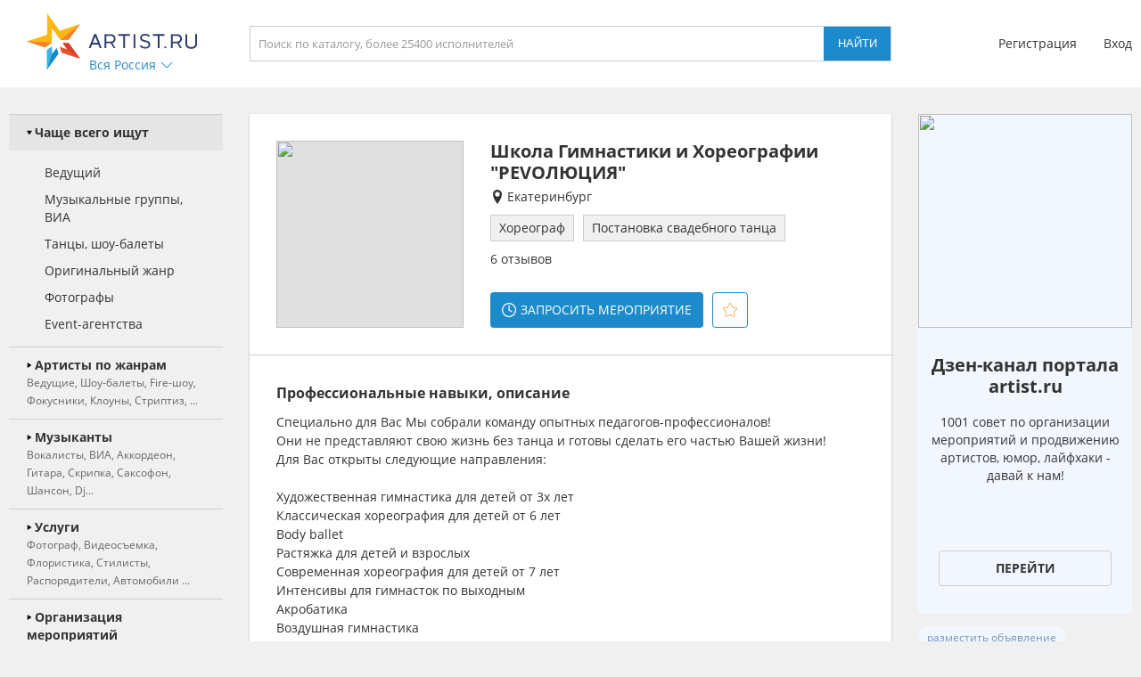

--- FILE ---
content_type: text/html; charset=utf-8
request_url: https://ekaterinburg.artist.ru/Shkola_Horeografii_Revolution/
body_size: 16620
content:
<!DOCTYPE html>
<html>
<head>
    <meta http-equiv="Content-Type" content="text/html; charset=utf-8" />

    <title>Школа Гимнастики и Хореографии &quot;РЕVОЛЮЦИЯ&quot; в Екатеринбурге в категории Хореографы</title>
    <meta name="description" content="Школа Гимнастики и Хореографии &quot;РЕVОЛЮЦИЯ&quot; на портале Artist.ru в Екатеринбурге в каталоге: Хореографы" />
    <meta name="keywords" content="Праздник, Event, мероприятие, каталог артистов, артисты, ведущий, тамада, звукооператоры, фотографы, техническое сопровождение,студии звукозаписи, оформители, стилисты, авторы, поэты, модельеры, костюмеры, корпоратив, свадьба, Урал, Екатеринбург, Челябинск, Тагил, Пермь, Тюмень, Москва, Санкт-Петербург, Россия" />
            <link rel="canonical" href="https://ekaterinburg.artist.ru/Shkola_Horeografii_Revolution/" />
        
    <link rel="apple-touch-icon" sizes="57x57" href="/static/images/favicons/apple-touch-icon-57x57.png">
    <link rel="apple-touch-icon" sizes="60x60" href="/static/images/favicons/apple-touch-icon-60x60.png">
    <link rel="apple-touch-icon" sizes="72x72" href="/static/images/favicons/apple-touch-icon-72x72.png">
    <link rel="apple-touch-icon" sizes="76x76" href="/static/images/favicons/apple-touch-icon-76x76.png">
    <link rel="apple-touch-icon" sizes="114x114" href="/static/images/favicons/apple-touch-icon-114x114.png">
    <link rel="apple-touch-icon" sizes="120x120" href="/static/images/favicons/apple-touch-icon-120x120.png">
    <link rel="apple-touch-icon" sizes="144x144" href="/static/images/favicons/apple-touch-icon-144x144.png">
    <link rel="apple-touch-icon" sizes="152x152" href="/static/images/favicons/apple-touch-icon-152x152.png">
    <link rel="apple-touch-icon" sizes="180x180" href="/static/images/favicons/apple-touch-icon-180x180.png">
    <link rel="icon" type="image/png" href="/static/images/favicons/favicon-16x16.png" sizes="16x16">
    <link rel="icon" type="image/png" href="/static/images/favicons/favicon-32x32.png" sizes="32x32">
    <link rel="icon" type="image/png" href="/static/images/favicons/favicon-96x96.png" sizes="96x96">
    <link rel="icon" type="image/png" href="/static/images/favicons/android-chrome-192x192.png" sizes="192x192">
    <link rel="shortcut icon" href="/static/images/favicons/favicon.ico">
    <link rel="manifest" href="/static/images/favicons/manifest.json">
    <link rel="mask-icon" href="/static/images/favicons/safari-pinned-tab.svg" color="#5bbad5">
    <meta name="apple-mobile-web-app-title" content="Artist.ru">
    <meta name="application-name" content="Artist.ru">
    <meta name="msapplication-TileColor" content="#603cba">
    <meta name="msapplication-TileImage" content="/static/images/favicons/mstile-144x144.png">
    <meta name="msapplication-config" content="/static/images/favicons/browserconfig.xml">
    <meta name="theme-color" content="#ffffff">

    <style type="text/css">
        @font-face { font-family: OpenSans; src: local('Open Sans Regular'), local('OpenSans-Regular'), url( /static/fonts/OpenSans-Regular.woff2 ) format('woff2'); font-display: swap; }
        @font-face { font-family: OpenSansBold; src: local('Open Sans Bold'), local('OpenSans-Bold'), url( /static/fonts/OpenSans-Bold.woff2 ) format('woff2'); font-display: swap; }
    </style>

            <link rel="stylesheet" href="https://artist.ru/static/css/mobile13.css" type="text/css" media="( max-width: 900px )" />
        <link rel="stylesheet" href="https://artist.ru/static/css/style14.css" type="text/css" media="( min-width: 901px )" />

        <link rel="stylesheet" href="https://artist.ru/static/css/anounces_m.css" type="text/css" media="( max-width: 900px )" />
        <link rel="stylesheet" href="https://artist.ru/static/css/anounces_d.css" type="text/css" media="( min-width: 901px )" />

        <meta name="viewport" content="width=device-width, initial-scale=1.0, user-scalable=no">
        <meta http-equiv="X-UA-Compatible" content="IE=edge">
    <meta name="format-detection" content="telephone=no">

    <link rel="stylesheet" href="https://artist.ru/static/css/loaders.css" type="text/css" />

    <script type="text/javascript" src="/static/js/jquery.min.js"></script>
    <script type="text/javascript" src="/static/js/common15.js"></script>
</head>
<body  >
    
    <div class="side_top">
        <div class="block_top">
                            <img class="menu no_miss" src="https://artist.ru/static/images/icons/icon_menu_grey.svg" onclick="common_menu_switch();" />
            
            <div class="block_left">
                                    <div class="block_logo">
                        <a class="logo" href="//artist.ru/"><img src="https://artist.ru/static/images/icons/icon_logo.svg" title="Artist.ru" /></a>
                        <div class="block_city container_arrow no_miss" onclick="common_popupcity_toggle( $(this) );">
                            <div class="title nowrap">Вся Россия</div>
                            <div class="arrow">
                                <img class="normal" src="https://artist.ru/static/images/icons/icon_arrow_blue_up.svg" />
                                <img class="over" src="https://artist.ru/static/images/icons/icon_arrow_blue_up_over.svg" />
                            </div>
                        </div>
                    </div>

                    <div class="popup_city hidden">
                        <div class="block_header">
                            <div class="header nowrap">Выберите город</div>
                            <img class="close" src="https://artist.ru/static/images/icons/icon_close_white.svg" onclick="common_popupcity_toggle();" />
                        </div>
                                                                                                                                    <div class="block_items">
                                                                                        <a class="item" href="//artist.ru/" onclick="common_get_data( '', { change_city: '-1' }, 0 ); return false;">
                                                                    <img class="flag" src="https://artist.ru/static/images/flags/russia.png" />
                                                                <div class="title nowrap">Вся россия</div>
                            </a>
                                                                                                                                                                        <a class="item" href="//moskva.artist.ru/" onclick="common_get_data( '', { change_city: '21' }, 0 ); return false;">
                                                                <div class="title nowrap">Москва</div>
                            </a>
                                                                                                                                                                        <a class="item" href="//st-peterburg.artist.ru/" onclick="common_get_data( '', { change_city: '22' }, 0 ); return false;">
                                                                <div class="title nowrap">Санкт-Петербург</div>
                            </a>
                                                                                                                                                                        <a class="item" href="//ekaterinburg.artist.ru/" onclick="common_get_data( '', { change_city: '8' }, 0 ); return false;">
                                                                <div class="title nowrap">Екатеринбург</div>
                            </a>
                                                                                                                                                                        <a class="item" href="//kazan.artist.ru/" onclick="common_get_data( '', { change_city: '27' }, 0 ); return false;">
                                                                <div class="title nowrap">Казань</div>
                            </a>
                                                                                                                                                                        <a class="item" href="//krasnodar.artist.ru/" onclick="common_get_data( '', { change_city: '26' }, 0 ); return false;">
                                                                <div class="title nowrap">Краснодар</div>
                            </a>
                                                                                                                                                                        <a class="item" href="//novosibirsk.artist.ru/" onclick="common_get_data( '', { change_city: '23' }, 0 ); return false;">
                                                                <div class="title nowrap">Новосибирск</div>
                            </a>
                                                                                                                                                                        <a class="item" href="//perm.artist.ru/" onclick="common_get_data( '', { change_city: '17' }, 0 ); return false;">
                                                                <div class="title nowrap">Пермь</div>
                            </a>
                                                                                                                                                                        <a class="item" href="//chelyabinsk.artist.ru/" onclick="common_get_data( '', { change_city: '1' }, 0 ); return false;">
                                                                <div class="title nowrap">Челябинск</div>
                            </a>
                                                            </div>
                                                                                                                                                                                <div class="block_items">
                                                                                        <a class="item" href="//anapa.artist.ru/" onclick="common_get_data( '', { change_city: '66' }, 0 ); return false;">
                                                                <div class="title nowrap">Анапа</div>
                            </a>
                                                                                                                                                                        <a class="item" href="//barnaul.artist.ru/" onclick="common_get_data( '', { change_city: '39' }, 0 ); return false;">
                                                                <div class="title nowrap">Барнаул</div>
                            </a>
                                                                                                                                                                        <a class="item" href="//belgorod.artist.ru/" onclick="common_get_data( '', { change_city: '55' }, 0 ); return false;">
                                                                <div class="title nowrap">Белгород</div>
                            </a>
                                                                                                                                                                        <a class="item" href="//bryansk.artist.ru/" onclick="common_get_data( '', { change_city: '48' }, 0 ); return false;">
                                                                <div class="title nowrap">Брянск</div>
                            </a>
                                                                                                                                                                        <a class="item" href="//novgorod.artist.ru/" onclick="common_get_data( '', { change_city: '70' }, 0 ); return false;">
                                                                <div class="title nowrap">Великий Новгород</div>
                            </a>
                                                                                                                                                                        <a class="item" href="//verhnyaya-pyshma.artist.ru/" onclick="common_get_data( '', { change_city: '64' }, 0 ); return false;">
                                                                <div class="title nowrap">Верхняя Пышма</div>
                            </a>
                                                                                                                                                                        <a class="item" href="//vladivostok.artist.ru/" onclick="common_get_data( '', { change_city: '56' }, 0 ); return false;">
                                                                <div class="title nowrap">Владивосток</div>
                            </a>
                                                                                                                                                                        <a class="item" href="//vladimir.artist.ru/" onclick="common_get_data( '', { change_city: '67' }, 0 ); return false;">
                                                                <div class="title nowrap">Владимир</div>
                            </a>
                                                                                                                                                                        <a class="item" href="//volgograd.artist.ru/" onclick="common_get_data( '', { change_city: '36' }, 0 ); return false;">
                                                                <div class="title nowrap">Волгоград</div>
                            </a>
                                                            </div>
                                                                                                                                                                                <div class="block_items">
                                                                                        <a class="item" href="//voronezh.artist.ru/" onclick="common_get_data( '', { change_city: '30' }, 0 ); return false;">
                                                                <div class="title nowrap">Воронеж</div>
                            </a>
                                                                                                                                                                        <a class="item" href="//izhevsk.artist.ru/" onclick="common_get_data( '', { change_city: '31' }, 0 ); return false;">
                                                                <div class="title nowrap">Ижевск</div>
                            </a>
                                                                                                                                                                        <a class="item" href="//irkutsk.artist.ru/" onclick="common_get_data( '', { change_city: '40' }, 0 ); return false;">
                                                                <div class="title nowrap">Иркутск</div>
                            </a>
                                                                                                                                                                        <a class="item" href="//kaliningrad.artist.ru/" onclick="common_get_data( '', { change_city: '58' }, 0 ); return false;">
                                                                <div class="title nowrap">Калининград</div>
                            </a>
                                                                                                                                                                        <a class="item" href="//kaluga.artist.ru/" onclick="common_get_data( '', { change_city: '71' }, 0 ); return false;">
                                                                <div class="title nowrap">Калуга</div>
                            </a>
                                                                                                                                                                        <a class="item" href="//kamensk-uralskiy.artist.ru/" onclick="common_get_data( '', { change_city: '68' }, 0 ); return false;">
                                                                <div class="title nowrap">Каменск-Уральский</div>
                            </a>
                                                                                                                                                                        <a class="item" href="//kemerovo.artist.ru/" onclick="common_get_data( '', { change_city: '44' }, 0 ); return false;">
                                                                <div class="title nowrap">Кемерово</div>
                            </a>
                                                                                                                                                                        <a class="item" href="//kostroma.artist.ru/" onclick="common_get_data( '', { change_city: '49' }, 0 ); return false;">
                                                                <div class="title nowrap">Кострома</div>
                            </a>
                                                                                                                                                                        <a class="item" href="//krasnoyarsk.artist.ru/" onclick="common_get_data( '', { change_city: '35' }, 0 ); return false;">
                                                                <div class="title nowrap">Красноярск</div>
                            </a>
                                                            </div>
                                                                                                                                                                                <div class="block_items">
                                                                                        <a class="item" href="//kurgan.artist.ru/" onclick="common_get_data( '', { change_city: '10' }, 0 ); return false;">
                                                                <div class="title nowrap">Курган</div>
                            </a>
                                                                                                                                                                        <a class="item" href="//magnitogorsk.artist.ru/" onclick="common_get_data( '', { change_city: '3' }, 0 ); return false;">
                                                                <div class="title nowrap">Магнитогорск</div>
                            </a>
                                                                                                                                                                        <a class="item" href="//miass.artist.ru/" onclick="common_get_data( '', { change_city: '69' }, 0 ); return false;">
                                                                <div class="title nowrap">Миасс</div>
                            </a>
                                                                                                                                                                        <a class="item" href="//nabchelny.artist.ru/" onclick="common_get_data( '', { change_city: '62' }, 0 ); return false;">
                                                                <div class="title nowrap">Набережные Челны</div>
                            </a>
                                                                                                                                                                        <a class="item" href="//n-novgorod.artist.ru/" onclick="common_get_data( '', { change_city: '24' }, 0 ); return false;">
                                                                <div class="title nowrap">Нижний Новгород</div>
                            </a>
                                                                                                                                                                        <a class="item" href="//n-tagil.artist.ru/" onclick="common_get_data( '', { change_city: '5' }, 0 ); return false;">
                                                                <div class="title nowrap">Нижний Тагил</div>
                            </a>
                                                                                                                                                                        <a class="item" href="//novokuznetsk.artist.ru/" onclick="common_get_data( '', { change_city: '50' }, 0 ); return false;">
                                                                <div class="title nowrap">Новокузнецк</div>
                            </a>
                                                                                                                                                                        <a class="item" href="//novorossiysk.artist.ru/" onclick="common_get_data( '', { change_city: '65' }, 0 ); return false;">
                                                                <div class="title nowrap">Новороссийск</div>
                            </a>
                                                                                                                                                                        <a class="item" href="//omsk.artist.ru/" onclick="common_get_data( '', { change_city: '34' }, 0 ); return false;">
                                                                <div class="title nowrap">Омск</div>
                            </a>
                                                            </div>
                                                                                                                                                                                <div class="block_items">
                                                                                        <a class="item" href="//orenburg.artist.ru/" onclick="common_get_data( '', { change_city: '42' }, 0 ); return false;">
                                                                <div class="title nowrap">Оренбург</div>
                            </a>
                                                                                                                                                                        <a class="item" href="//orel.artist.ru/" onclick="common_get_data( '', { change_city: '59' }, 0 ); return false;">
                                                                <div class="title nowrap">Орёл</div>
                            </a>
                                                                                                                                                                        <a class="item" href="//pervouralsk.artist.ru/" onclick="common_get_data( '', { change_city: '63' }, 0 ); return false;">
                                                                <div class="title nowrap">Первоуральск</div>
                            </a>
                                                                                                                                                                        <a class="item" href="//rostov-na-donu.artist.ru/" onclick="common_get_data( '', { change_city: '33' }, 0 ); return false;">
                                                                <div class="title nowrap">Ростов-на-Дону</div>
                            </a>
                                                                                                                                                                        <a class="item" href="//ryazan.artist.ru/" onclick="common_get_data( '', { change_city: '54' }, 0 ); return false;">
                                                                <div class="title nowrap">Рязань</div>
                            </a>
                                                                                                                                                                        <a class="item" href="//samara.artist.ru/" onclick="common_get_data( '', { change_city: '28' }, 0 ); return false;">
                                                                <div class="title nowrap">Самара</div>
                            </a>
                                                                                                                                                                        <a class="item" href="//saratov.artist.ru/" onclick="common_get_data( '', { change_city: '37' }, 0 ); return false;">
                                                                <div class="title nowrap">Саратов</div>
                            </a>
                                                                                                                                                                        <a class="item" href="//sochi.artist.ru/" onclick="common_get_data( '', { change_city: '52' }, 0 ); return false;">
                                                                <div class="title nowrap">Сочи</div>
                            </a>
                                                                                                                                                                        <a class="item" href="//surgut.artist.ru/" onclick="common_get_data( '', { change_city: '12' }, 0 ); return false;">
                                                                <div class="title nowrap">Сургут</div>
                            </a>
                                                            </div>
                                                                                                                                                                                <div class="block_items">
                                                                                        <a class="item" href="//tver.artist.ru/" onclick="common_get_data( '', { change_city: '47' }, 0 ); return false;">
                                                                <div class="title nowrap">Тверь</div>
                            </a>
                                                                                                                                                                        <a class="item" href="//tolyatti.artist.ru/" onclick="common_get_data( '', { change_city: '38' }, 0 ); return false;">
                                                                <div class="title nowrap">Тольятти</div>
                            </a>
                                                                                                                                                                        <a class="item" href="//tomsk.artist.ru/" onclick="common_get_data( '', { change_city: '43' }, 0 ); return false;">
                                                                <div class="title nowrap">Томск</div>
                            </a>
                                                                                                                                                                        <a class="item" href="//tula.artist.ru/" onclick="common_get_data( '', { change_city: '45' }, 0 ); return false;">
                                                                <div class="title nowrap">Тула</div>
                            </a>
                                                                                                                                                                        <a class="item" href="//tyumen.artist.ru/" onclick="common_get_data( '', { change_city: '2' }, 0 ); return false;">
                                                                <div class="title nowrap">Тюмень</div>
                            </a>
                                                                                                                                                                        <a class="item" href="//ufa.artist.ru/" onclick="common_get_data( '', { change_city: '18' }, 0 ); return false;">
                                                                <div class="title nowrap">Уфа</div>
                            </a>
                                                                                                                                                                        <a class="item" href="//habarovsk.artist.ru/" onclick="common_get_data( '', { change_city: '57' }, 0 ); return false;">
                                                                <div class="title nowrap">Хабаровск</div>
                            </a>
                                                                                                                                                                        <a class="item" href="//cheboksary.artist.ru/" onclick="common_get_data( '', { change_city: '46' }, 0 ); return false;">
                                                                <div class="title nowrap">Чебоксары</div>
                            </a>
                                                                                                                                                                        <a class="item" href="//yaroslavl.artist.ru/" onclick="common_get_data( '', { change_city: '41' }, 0 ); return false;">
                                                                <div class="title nowrap">Ярославль</div>
                            </a>
                                                            </div>
                                                                                                                                                                                <div class="block_items">
                                                                                        <a class="item" href="//krym.artist.ru/" onclick="common_get_data( '', { change_city: '53' }, 0 ); return false;">
                                                                    <img class="flag" src="https://artist.ru/static/images/flags/krym.png" />
                                                                <div class="title nowrap">Крым</div>
                            </a>
                                                                                                                                                                        <a class="item" href="//belorussia.artist.ru/" onclick="common_get_data( '', { change_city: '32' }, 0 ); return false;">
                                                                    <img class="flag" src="https://artist.ru/static/images/flags/belorussia.png" />
                                                                <div class="title nowrap">Белоруссия</div>
                            </a>
                                                                                                                                                                        <a class="item" href="//kazahstan.artist.ru/" onclick="common_get_data( '', { change_city: '29' }, 0 ); return false;">
                                                                    <img class="flag" src="https://artist.ru/static/images/flags/kazahstan.png" />
                                                                <div class="title nowrap">Казахстан</div>
                            </a>
                                                                                                                                                                        <a class="item" href="//ukraine.artist.ru/" onclick="common_get_data( '', { change_city: '25' }, 0 ); return false;">
                                                                    <img class="flag" src="https://artist.ru/static/images/flags/ukraine.png" />
                                                                <div class="title nowrap">Украина</div>
                            </a>
                                                                                                                                                                        <a class="item" href="//region.artist.ru/" onclick="common_get_data( '', { change_city: '19' }, 0 ); return false;">
                                                                <div class="title nowrap">Другие регионы</div>
                            </a>
                                                                                                                                                                    </div>
                                            </div>
                            </div>
            <div class="block_center">
                <a class="block_logo" href="//artist.ru/"><img src="https://artist.ru/static/images/icons/icon_logo.svg" title="Artist.ru" /></a>
                <div class="block_title nowrap">Школа Гимнастики и Хореографии &quot;РЕVОЛЮЦИЯ&quot;</div>
                                    <div class="block_search">
                                                    <input type="text" name="search" placeholder="Поиск по каталогу, более 25400 исполнителей" value="" onkeyup="return common_hook_enter( event, $(this).parent() );" />
                            <input type="button" value="Найти" onclick="common_get_search( '//artist.ru/catalog/', false );" />
                                            </div>
                            </div>
                            <div class="block_right">
                                            <div class="block_login">
                            <a class="item" href="//profile.artist.ru/register/">Регистрация</a>
                            <a class="item login no_miss" href="" onclick="return common_popuplogin_toggle( $(this), null, null, null );">Вход</a>
                        </div>
                    
                    <a class="block_button_search mobile_only" href="/catalog/" onclick="return common_search_switch( $(this) );">
                        <img class="search" src="https://artist.ru/static/images/icons/icon_search_grey.svg" />
                        <img class="cancel" src="https://artist.ru/static/images/icons/icon_close_grey.svg" />
                    </a>
                </div>
                    </div>
    </div>

            <div class="popup_login hidden">
            <div class="container">
                <div class="main">
                    <div class="header">Авторизация</div>

                    <div class="input_header">Логин</div>
                    <input type="text" name="login" placeholder="электронная почта или телефон" value="" />
                    <div class="input_header">Пароль</div>
                    <input type="password" name="password" value="" onkeypress="return common_hook_enter( event, $(this).parent() )" />

                    <div class="buttons">
                        <input type="button" value="Войти" onclick="common_popuplogin_auth();" />
                        <a class="item" href="//profile.artist.ru/remember/">восстановить доступ</a>
                    </div>
                </div>

                <div class="other">
                    <div class="header">Войдите через социальные сети: </div>

                    <a class="item item_vk" href="https://profile.artist.ru/auth/go/?method=vk" title="ВКонтакте" onclick="return common_popuplogin_link( $(this) );">
                        <img class="normal" src="https://artist.ru/static/images/icons/icon_vk_white.svg" />
                    </a>
                    <a class="item item_ok" href="https://profile.artist.ru/auth/go/?method=ok" title="Одноклассники" onclick="return common_popuplogin_link( $(this) );">
                        <img class="normal" src="https://artist.ru/static/images/icons/icon_ok_white.svg" />
                    </a>
                    <a class="item item_google" href="https://profile.artist.ru/auth/go/?method=google" title="Google" onclick="return common_popuplogin_link( $(this) );" style="display: none !important;">
                        <img class="normal" src="https://artist.ru/static/images/icons/icon_google_white.svg" />
                    </a>
                </div>

                <div class="fastreg">
                    <div class="input_header">или зарегистрируйтесь по e-mail</div>

                    <div class="buttons">
                        <input type="text" name="email" value="" />
                        <input type="button" value="Продолжить" onclick="common_popuplogin_fastreg();" />
                    </div>
                </div>

                <div class="fastreg_pin">
                    <div class="input_header">Вам отправлено сообщение на e-mail</div>

                    <div class="buttons">
                        <input type="text" name="pin" placeholder="Пин-код из сообщения" value="" />
                        <input type="button" value="Продолжить" onclick="common_popuplogin_fastreg_pin();" />
                    </div>
                </div>

                <img class="logo" src="https://artist.ru/static/images/icons/icon_logo_white.svg" />
                <img class="close" src="https://artist.ru/static/images/icons/icon_close_white.svg" onclick="common_popup_closeall();" />
            </div>
        </div>
    
    <div class="side_center  transparent">
        <div class="block_menu">
            <img class="button_menu_close no_miss mobile_only" src="https://artist.ru/static/images/icons/icon_close_white.svg" onclick="common_menu_switch();" />

                            <a class="item mobile_only" href="" onclick="return common_popuplogin_toggle( null, null, null, null );">
                    <div class="header">
                        <div class="title">Вход</div>
                    </div>
                </a>

                <a class="item mobile_only" href="//profile.artist.ru/register/">
                    <div class="header">
                        <div class="title">Регистрация</div>
                    </div>
                </a>
            
            <div class="item block_city" onclick="common_menu_toggle( $(this) );">
                <div class="header">
                    <div class="description">Выбранный город</div>
                    <div class="title nowrap">Вся Россия</div>
                </div>
                <div class="subitems">
                                            <a class="subitem" href="//artist.ru/" onclick="common_get_data( '', { change_city: '-1' }, 0 ); return false;">
                                                            <img class="logo" src="https://artist.ru/static/images/flags/russia.png" />
                                                        <div class="title nowrap">Вся россия</div>
                        </a>
                                            <a class="subitem" href="//moskva.artist.ru/" onclick="common_get_data( '', { change_city: '21' }, 0 ); return false;">
                                                        <div class="title nowrap">Москва</div>
                        </a>
                                            <a class="subitem" href="//st-peterburg.artist.ru/" onclick="common_get_data( '', { change_city: '22' }, 0 ); return false;">
                                                        <div class="title nowrap">Санкт-Петербург</div>
                        </a>
                                            <a class="subitem" href="//ekaterinburg.artist.ru/" onclick="common_get_data( '', { change_city: '8' }, 0 ); return false;">
                                                        <div class="title nowrap">Екатеринбург</div>
                        </a>
                                            <a class="subitem" href="//kazan.artist.ru/" onclick="common_get_data( '', { change_city: '27' }, 0 ); return false;">
                                                        <div class="title nowrap">Казань</div>
                        </a>
                                            <a class="subitem" href="//krasnodar.artist.ru/" onclick="common_get_data( '', { change_city: '26' }, 0 ); return false;">
                                                        <div class="title nowrap">Краснодар</div>
                        </a>
                                            <a class="subitem" href="//novosibirsk.artist.ru/" onclick="common_get_data( '', { change_city: '23' }, 0 ); return false;">
                                                        <div class="title nowrap">Новосибирск</div>
                        </a>
                                            <a class="subitem" href="//perm.artist.ru/" onclick="common_get_data( '', { change_city: '17' }, 0 ); return false;">
                                                        <div class="title nowrap">Пермь</div>
                        </a>
                                            <a class="subitem" href="//chelyabinsk.artist.ru/" onclick="common_get_data( '', { change_city: '1' }, 0 ); return false;">
                                                        <div class="title nowrap">Челябинск</div>
                        </a>
                                            <a class="subitem" href="//anapa.artist.ru/" onclick="common_get_data( '', { change_city: '66' }, 0 ); return false;">
                                                        <div class="title nowrap">Анапа</div>
                        </a>
                                            <a class="subitem" href="//barnaul.artist.ru/" onclick="common_get_data( '', { change_city: '39' }, 0 ); return false;">
                                                        <div class="title nowrap">Барнаул</div>
                        </a>
                                            <a class="subitem" href="//belgorod.artist.ru/" onclick="common_get_data( '', { change_city: '55' }, 0 ); return false;">
                                                        <div class="title nowrap">Белгород</div>
                        </a>
                                            <a class="subitem" href="//bryansk.artist.ru/" onclick="common_get_data( '', { change_city: '48' }, 0 ); return false;">
                                                        <div class="title nowrap">Брянск</div>
                        </a>
                                            <a class="subitem" href="//novgorod.artist.ru/" onclick="common_get_data( '', { change_city: '70' }, 0 ); return false;">
                                                        <div class="title nowrap">Великий Новгород</div>
                        </a>
                                            <a class="subitem" href="//verhnyaya-pyshma.artist.ru/" onclick="common_get_data( '', { change_city: '64' }, 0 ); return false;">
                                                        <div class="title nowrap">Верхняя Пышма</div>
                        </a>
                                            <a class="subitem" href="//vladivostok.artist.ru/" onclick="common_get_data( '', { change_city: '56' }, 0 ); return false;">
                                                        <div class="title nowrap">Владивосток</div>
                        </a>
                                            <a class="subitem" href="//vladimir.artist.ru/" onclick="common_get_data( '', { change_city: '67' }, 0 ); return false;">
                                                        <div class="title nowrap">Владимир</div>
                        </a>
                                            <a class="subitem" href="//volgograd.artist.ru/" onclick="common_get_data( '', { change_city: '36' }, 0 ); return false;">
                                                        <div class="title nowrap">Волгоград</div>
                        </a>
                                            <a class="subitem" href="//voronezh.artist.ru/" onclick="common_get_data( '', { change_city: '30' }, 0 ); return false;">
                                                        <div class="title nowrap">Воронеж</div>
                        </a>
                                            <a class="subitem" href="//izhevsk.artist.ru/" onclick="common_get_data( '', { change_city: '31' }, 0 ); return false;">
                                                        <div class="title nowrap">Ижевск</div>
                        </a>
                                            <a class="subitem" href="//irkutsk.artist.ru/" onclick="common_get_data( '', { change_city: '40' }, 0 ); return false;">
                                                        <div class="title nowrap">Иркутск</div>
                        </a>
                                            <a class="subitem" href="//kaliningrad.artist.ru/" onclick="common_get_data( '', { change_city: '58' }, 0 ); return false;">
                                                        <div class="title nowrap">Калининград</div>
                        </a>
                                            <a class="subitem" href="//kaluga.artist.ru/" onclick="common_get_data( '', { change_city: '71' }, 0 ); return false;">
                                                        <div class="title nowrap">Калуга</div>
                        </a>
                                            <a class="subitem" href="//kamensk-uralskiy.artist.ru/" onclick="common_get_data( '', { change_city: '68' }, 0 ); return false;">
                                                        <div class="title nowrap">Каменск-Уральский</div>
                        </a>
                                            <a class="subitem" href="//kemerovo.artist.ru/" onclick="common_get_data( '', { change_city: '44' }, 0 ); return false;">
                                                        <div class="title nowrap">Кемерово</div>
                        </a>
                                            <a class="subitem" href="//kostroma.artist.ru/" onclick="common_get_data( '', { change_city: '49' }, 0 ); return false;">
                                                        <div class="title nowrap">Кострома</div>
                        </a>
                                            <a class="subitem" href="//krasnoyarsk.artist.ru/" onclick="common_get_data( '', { change_city: '35' }, 0 ); return false;">
                                                        <div class="title nowrap">Красноярск</div>
                        </a>
                                            <a class="subitem" href="//kurgan.artist.ru/" onclick="common_get_data( '', { change_city: '10' }, 0 ); return false;">
                                                        <div class="title nowrap">Курган</div>
                        </a>
                                            <a class="subitem" href="//magnitogorsk.artist.ru/" onclick="common_get_data( '', { change_city: '3' }, 0 ); return false;">
                                                        <div class="title nowrap">Магнитогорск</div>
                        </a>
                                            <a class="subitem" href="//miass.artist.ru/" onclick="common_get_data( '', { change_city: '69' }, 0 ); return false;">
                                                        <div class="title nowrap">Миасс</div>
                        </a>
                                            <a class="subitem" href="//nabchelny.artist.ru/" onclick="common_get_data( '', { change_city: '62' }, 0 ); return false;">
                                                        <div class="title nowrap">Набережные Челны</div>
                        </a>
                                            <a class="subitem" href="//n-novgorod.artist.ru/" onclick="common_get_data( '', { change_city: '24' }, 0 ); return false;">
                                                        <div class="title nowrap">Нижний Новгород</div>
                        </a>
                                            <a class="subitem" href="//n-tagil.artist.ru/" onclick="common_get_data( '', { change_city: '5' }, 0 ); return false;">
                                                        <div class="title nowrap">Нижний Тагил</div>
                        </a>
                                            <a class="subitem" href="//novokuznetsk.artist.ru/" onclick="common_get_data( '', { change_city: '50' }, 0 ); return false;">
                                                        <div class="title nowrap">Новокузнецк</div>
                        </a>
                                            <a class="subitem" href="//novorossiysk.artist.ru/" onclick="common_get_data( '', { change_city: '65' }, 0 ); return false;">
                                                        <div class="title nowrap">Новороссийск</div>
                        </a>
                                            <a class="subitem" href="//omsk.artist.ru/" onclick="common_get_data( '', { change_city: '34' }, 0 ); return false;">
                                                        <div class="title nowrap">Омск</div>
                        </a>
                                            <a class="subitem" href="//orenburg.artist.ru/" onclick="common_get_data( '', { change_city: '42' }, 0 ); return false;">
                                                        <div class="title nowrap">Оренбург</div>
                        </a>
                                            <a class="subitem" href="//orel.artist.ru/" onclick="common_get_data( '', { change_city: '59' }, 0 ); return false;">
                                                        <div class="title nowrap">Орёл</div>
                        </a>
                                            <a class="subitem" href="//pervouralsk.artist.ru/" onclick="common_get_data( '', { change_city: '63' }, 0 ); return false;">
                                                        <div class="title nowrap">Первоуральск</div>
                        </a>
                                            <a class="subitem" href="//rostov-na-donu.artist.ru/" onclick="common_get_data( '', { change_city: '33' }, 0 ); return false;">
                                                        <div class="title nowrap">Ростов-на-Дону</div>
                        </a>
                                            <a class="subitem" href="//ryazan.artist.ru/" onclick="common_get_data( '', { change_city: '54' }, 0 ); return false;">
                                                        <div class="title nowrap">Рязань</div>
                        </a>
                                            <a class="subitem" href="//samara.artist.ru/" onclick="common_get_data( '', { change_city: '28' }, 0 ); return false;">
                                                        <div class="title nowrap">Самара</div>
                        </a>
                                            <a class="subitem" href="//saratov.artist.ru/" onclick="common_get_data( '', { change_city: '37' }, 0 ); return false;">
                                                        <div class="title nowrap">Саратов</div>
                        </a>
                                            <a class="subitem" href="//sochi.artist.ru/" onclick="common_get_data( '', { change_city: '52' }, 0 ); return false;">
                                                        <div class="title nowrap">Сочи</div>
                        </a>
                                            <a class="subitem" href="//surgut.artist.ru/" onclick="common_get_data( '', { change_city: '12' }, 0 ); return false;">
                                                        <div class="title nowrap">Сургут</div>
                        </a>
                                            <a class="subitem" href="//tver.artist.ru/" onclick="common_get_data( '', { change_city: '47' }, 0 ); return false;">
                                                        <div class="title nowrap">Тверь</div>
                        </a>
                                            <a class="subitem" href="//tolyatti.artist.ru/" onclick="common_get_data( '', { change_city: '38' }, 0 ); return false;">
                                                        <div class="title nowrap">Тольятти</div>
                        </a>
                                            <a class="subitem" href="//tomsk.artist.ru/" onclick="common_get_data( '', { change_city: '43' }, 0 ); return false;">
                                                        <div class="title nowrap">Томск</div>
                        </a>
                                            <a class="subitem" href="//tula.artist.ru/" onclick="common_get_data( '', { change_city: '45' }, 0 ); return false;">
                                                        <div class="title nowrap">Тула</div>
                        </a>
                                            <a class="subitem" href="//tyumen.artist.ru/" onclick="common_get_data( '', { change_city: '2' }, 0 ); return false;">
                                                        <div class="title nowrap">Тюмень</div>
                        </a>
                                            <a class="subitem" href="//ufa.artist.ru/" onclick="common_get_data( '', { change_city: '18' }, 0 ); return false;">
                                                        <div class="title nowrap">Уфа</div>
                        </a>
                                            <a class="subitem" href="//habarovsk.artist.ru/" onclick="common_get_data( '', { change_city: '57' }, 0 ); return false;">
                                                        <div class="title nowrap">Хабаровск</div>
                        </a>
                                            <a class="subitem" href="//cheboksary.artist.ru/" onclick="common_get_data( '', { change_city: '46' }, 0 ); return false;">
                                                        <div class="title nowrap">Чебоксары</div>
                        </a>
                                            <a class="subitem" href="//yaroslavl.artist.ru/" onclick="common_get_data( '', { change_city: '41' }, 0 ); return false;">
                                                        <div class="title nowrap">Ярославль</div>
                        </a>
                                            <a class="subitem" href="//krym.artist.ru/" onclick="common_get_data( '', { change_city: '53' }, 0 ); return false;">
                                                            <img class="logo" src="https://artist.ru/static/images/flags/krym.png" />
                                                        <div class="title nowrap">Крым</div>
                        </a>
                                            <a class="subitem" href="//belorussia.artist.ru/" onclick="common_get_data( '', { change_city: '32' }, 0 ); return false;">
                                                            <img class="logo" src="https://artist.ru/static/images/flags/belorussia.png" />
                                                        <div class="title nowrap">Белоруссия</div>
                        </a>
                                            <a class="subitem" href="//kazahstan.artist.ru/" onclick="common_get_data( '', { change_city: '29' }, 0 ); return false;">
                                                            <img class="logo" src="https://artist.ru/static/images/flags/kazahstan.png" />
                                                        <div class="title nowrap">Казахстан</div>
                        </a>
                                            <a class="subitem" href="//ukraine.artist.ru/" onclick="common_get_data( '', { change_city: '25' }, 0 ); return false;">
                                                            <img class="logo" src="https://artist.ru/static/images/flags/ukraine.png" />
                                                        <div class="title nowrap">Украина</div>
                        </a>
                                            <a class="subitem" href="//region.artist.ru/" onclick="common_get_data( '', { change_city: '19' }, 0 ); return false;">
                                                        <div class="title nowrap">Другие регионы</div>
                        </a>
                                    </div>
            </div>

            <div class="item block_favorites hidden" onclick="common_menu_open( $(this) );">
                            </div>

                        <div class="item active " onclick="common_menu_open( $(this) );">
            <div class="header container_icon">
                <div class="icon">
                    <img class="normal" src="/static/images/icons/icon_arrow_play.svg" />
                    <img class="over" src="/static/images/icons/icon_arrow_play_lblue.svg" />
                </div>
                <div class="title">Чаще всего ищут</div>
                <div class="description"></div>
            </div>
            <div class="subitems">
                                                            <a class="subitem " href="//artist.ru/Vedushie/">
                                                        <div class="title">Ведущий</div>
                            <div class="badge  hidden"></div>
                        </a>
                                                                                <a class="subitem " href="//artist.ru/Muzykalnye_gruppy_via/">
                                                        <div class="title">Музыкальные группы, ВИА</div>
                            <div class="badge  hidden"></div>
                        </a>
                                                                                <a class="subitem " href="//artist.ru/Tanci_show_balet/">
                                                        <div class="title">Танцы, шоу-балеты</div>
                            <div class="badge  hidden"></div>
                        </a>
                                                                                <a class="subitem " href="//artist.ru/Originalnyi_zhanr/">
                                                        <div class="title">Оригинальный жанр</div>
                            <div class="badge  hidden"></div>
                        </a>
                                                                                <a class="subitem " href="//artist.ru/Photograph_fotosjomka/">
                                                        <div class="title">Фотографы</div>
                            <div class="badge  hidden"></div>
                        </a>
                                                                                <a class="subitem " href="//artist.ru/Event-agentstvo/">
                                                        <div class="title">Event-агентства</div>
                            <div class="badge  hidden"></div>
                        </a>
                                                </div>
        </div>
                <div class="item  " onclick="common_menu_open( $(this) );">
            <div class="header container_icon">
                <div class="icon">
                    <img class="normal" src="/static/images/icons/icon_arrow_play.svg" />
                    <img class="over" src="/static/images/icons/icon_arrow_play_lblue.svg" />
                </div>
                <div class="title">Артисты по жанрам</div>
                <div class="description">Ведущие, Шоу-балеты, Fire-шоу, Фокусники, Клоуны, Стриптиз, ...</div>
            </div>
            <div class="subitems">
                                                            <a class="subitem " href="//artist.ru/Vedushie/">
                                                        <div class="title">Ведущие</div>
                            <div class="badge  hidden"></div>
                        </a>
                                                                                <a class="subitem " href="//artist.ru/Vedushie/svadba/">
                                                        <div class="title">Свадебные ведущие</div>
                            <div class="badge  hidden"></div>
                        </a>
                                                                                <a class="subitem " href="//artist.ru/Tamada/">
                                                        <div class="title">Тамада</div>
                            <div class="badge  hidden"></div>
                        </a>
                                                                                <a class="subitem " href="//artist.ru/Umoristy/">
                                                        <div class="title">Юмористы</div>
                            <div class="badge  hidden"></div>
                        </a>
                                                                                <div class="divisor"></div>

                                                                                <a class="subitem " href="//artist.ru/Akteri_teatra/">
                                                        <div class="title">Актеры театра</div>
                            <div class="badge  hidden"></div>
                        </a>
                                                                                <a class="subitem " href="//artist.ru/Artisty_circus/">
                                                        <div class="title">Артисты цирка</div>
                            <div class="badge  hidden"></div>
                        </a>
                                                                                <a class="subitem " href="//artist.ru/Dvoiniki_parodisty/">
                                                        <div class="title">Двойники, Пародисты</div>
                            <div class="badge  hidden"></div>
                        </a>
                                                                                <a class="subitem " href="//artist.ru/Illyuzionisti_fokusniki/">
                                                        <div class="title">Иллюзионисты, фокусники</div>
                            <div class="badge  hidden"></div>
                        </a>
                                                                                <a class="subitem " href="//artist.ru/Originalnyi_zhanr/">
                                                        <div class="title">Оригинальный жанр</div>
                            <div class="badge  hidden"></div>
                        </a>
                                                                                <a class="subitem " href="//artist.ru/Klouny/">
                                                        <div class="title">Клоуны</div>
                            <div class="badge  hidden"></div>
                        </a>
                                                                                <a class="subitem " href="//artist.ru/Zhivye_statui/">
                                                        <div class="title">Живые статуи</div>
                            <div class="badge  hidden"></div>
                        </a>
                                                                                <a class="subitem " href="//artist.ru/Rostovye_kukly/">
                                                        <div class="title">Ростовые куклы</div>
                            <div class="badge  hidden"></div>
                        </a>
                                                                                <a class="subitem " href="//artist.ru/Ded_moroz_i_snegurochka/">
                                                        <div class="title">Дед мороз и снегурочка</div>
                            <div class="badge  hidden"></div>
                        </a>
                                                                                <div class="divisor"></div>

                                                                                <a class="subitem " href="//artist.ru/Barmen_show/">
                                                        <div class="title">Бармен-шоу</div>
                            <div class="badge  hidden"></div>
                        </a>
                                                                                <a class="subitem " href="//artist.ru/Fire_show/">
                                                        <div class="title">Огненное шоу (Fire-show)</div>
                            <div class="badge  hidden"></div>
                        </a>
                                                                                <a class="subitem " href="//artist.ru/Pesochnoe_show/">
                                                        <div class="title">Песочное шоу</div>
                            <div class="badge  hidden"></div>
                        </a>
                                                                                <a class="subitem " href="//artist.ru/Travesti_show/">
                                                        <div class="title">Травести-Шоу</div>
                            <div class="badge  hidden"></div>
                        </a>
                                                                                <a class="subitem " href="//artist.ru/Show_barabanov/">
                                                        <div class="title">Шоу барабанов</div>
                            <div class="badge  hidden"></div>
                        </a>
                                                                                <a class="subitem " href="//artist.ru/Show_mylnyh_puzirey/">
                                                        <div class="title">Шоу мыльных пузырей</div>
                            <div class="badge  hidden"></div>
                        </a>
                                                                                <a class="subitem " href="//artist.ru/Extrim_show/">
                                                        <div class="title">Экстрим-шоу</div>
                            <div class="badge  hidden"></div>
                        </a>
                                                                                <div class="divisor"></div>

                                                                                <a class="subitem " href="//artist.ru/Tanci_show_balet/">
                                                        <div class="title">Танцы, Шоу-балеты</div>
                            <div class="badge  hidden"></div>
                        </a>
                                                                                <a class="subitem " href="//artist.ru/Klubnye_tanci_animatory/">
                                                        <div class="title">Клубные танцы, Аниматоры</div>
                            <div class="badge  hidden"></div>
                        </a>
                                                                                <a class="subitem " href="//artist.ru/Striptiz_i_eroticheskie_show/">
                                                        <div class="title">Стриптиз, Эротические шоу</div>
                            <div class="badge  hidden"></div>
                        </a>
                                                </div>
        </div>
                <div class="item  " onclick="common_menu_open( $(this) );">
            <div class="header container_icon">
                <div class="icon">
                    <img class="normal" src="/static/images/icons/icon_arrow_play.svg" />
                    <img class="over" src="/static/images/icons/icon_arrow_play_lblue.svg" />
                </div>
                <div class="title">Музыканты</div>
                <div class="description">Вокалисты, ВИА, Аккордеон, Гитара, Скрипка, Саксофон, Шансон, Dj...</div>
            </div>
            <div class="subitems">
                                                            <a class="subitem " href="//artist.ru/Vokalisty/">
                                                        <div class="title">Вокалисты</div>
                            <div class="badge  hidden"></div>
                        </a>
                                                                                <a class="subitem " href="//artist.ru/Vokalistki/">
                                                        <div class="title">Вокалистки</div>
                            <div class="badge  hidden"></div>
                        </a>
                                                                                <a class="subitem " href="//artist.ru/Vokalnye_gruppy_duety/">
                                                        <div class="title">Вокальные группы, дуэты</div>
                            <div class="badge  hidden"></div>
                        </a>
                                                                                <a class="subitem " href="//artist.ru/Muzykalnye_gruppy_via/">
                                                        <div class="title">Музыкальные группы, ВИА</div>
                            <div class="badge  hidden"></div>
                        </a>
                                                                                <a class="subitem " href="//artist.ru/Instrumentalnie_kollektivy_orkestry/">
                                                        <div class="title">Инструментальные коллективы, оркестры</div>
                            <div class="badge  hidden"></div>
                        </a>
                                                                                <div class="divisor"></div>

                                                                                <a class="subitem " href="//artist.ru/Akkordeon/">
                                                        <div class="title">Аккордеон</div>
                            <div class="badge  hidden"></div>
                        </a>
                                                                                <a class="subitem " href="//artist.ru/Arfa/">
                                                        <div class="title">Арфа</div>
                            <div class="badge  hidden"></div>
                        </a>
                                                                                <a class="subitem " href="//artist.ru/Gitaristy/">
                                                        <div class="title">Гитаристы</div>
                            <div class="badge  hidden"></div>
                        </a>
                                                                                <a class="subitem " href="//artist.ru/Klavishniki/">
                                                        <div class="title">Клавишники</div>
                            <div class="badge  hidden"></div>
                        </a>
                                                                                <a class="subitem " href="//artist.ru/Narodnye_instrumenty/">
                                                        <div class="title">Народные инструменты</div>
                            <div class="badge  hidden"></div>
                        </a>
                                                                                <a class="subitem " href="//artist.ru/Saksofonisty/">
                                                        <div class="title">Саксофонисты</div>
                            <div class="badge  hidden"></div>
                        </a>
                                                                                <a class="subitem " href="//artist.ru/Skripka/">
                                                        <div class="title">Скрипка</div>
                            <div class="badge  hidden"></div>
                        </a>
                                                                                <a class="subitem " href="//artist.ru/Udarnie_perkussiya/">
                                                        <div class="title">Ударные, перкуссия</div>
                            <div class="badge  hidden"></div>
                        </a>
                                                                                <a class="subitem " href="//artist.ru/Restorannye_muzykanty/">
                                                        <div class="title">Ресторанные музыканты</div>
                            <div class="badge  hidden"></div>
                        </a>
                                                                                <a class="subitem " href="//artist.ru/Alternativnaja_muzyka/">
                                                        <div class="title">Альтернативная музыка</div>
                            <div class="badge  hidden"></div>
                        </a>
                                                                                <a class="subitem " href="//artist.ru/Folklor/">
                                                        <div class="title">Фольклор</div>
                            <div class="badge  hidden"></div>
                        </a>
                                                                                <a class="subitem " href="//artist.ru/Cygane/">
                                                        <div class="title">Цыганские коллективы</div>
                            <div class="badge  hidden"></div>
                        </a>
                                                                                <a class="subitem " href="//artist.ru/Chanson/">
                                                        <div class="title">Шансон</div>
                            <div class="badge  hidden"></div>
                        </a>
                                                                                <div class="divisor"></div>

                                                                                <a class="subitem " href="//artist.ru/Dj/">
                                                        <div class="title">DJ</div>
                            <div class="badge  hidden"></div>
                        </a>
                                                                                <a class="subitem " href="//artist.ru/Aranzhirovshiki/">
                                                        <div class="title">Аранжировщики</div>
                            <div class="badge  hidden"></div>
                        </a>
                                                                                <a class="subitem " href="//artist.ru/Zvukooperatory/">
                                                        <div class="title">Звукооператоры</div>
                            <div class="badge  hidden"></div>
                        </a>
                                                                                <a class="subitem " href="//artist.ru/Kompozitory/">
                                                        <div class="title">Композиторы</div>
                            <div class="badge  hidden"></div>
                        </a>
                                                </div>
        </div>
                <div class="item  " onclick="common_menu_open( $(this) );">
            <div class="header container_icon">
                <div class="icon">
                    <img class="normal" src="/static/images/icons/icon_arrow_play.svg" />
                    <img class="over" src="/static/images/icons/icon_arrow_play_lblue.svg" />
                </div>
                <div class="title">Услуги</div>
                <div class="description">Фотограф, Видеосъемка, Флористика, Стилисты, Распорядители, Автомобили ...</div>
            </div>
            <div class="subitems">
                                                            <a class="subitem " href="//artist.ru/Photograph_fotosjomka/">
                                                        <div class="title">Фотограф, фотосъемка</div>
                            <div class="badge  hidden"></div>
                        </a>
                                                                                <a class="subitem " href="//artist.ru/Videosjomka/">
                                                        <div class="title">Видеосъемка</div>
                            <div class="badge  hidden"></div>
                        </a>
                                                                                <a class="subitem " href="//artist.ru/Hudozhniki_sharzhisty/">
                                                        <div class="title">Художники, шаржисты</div>
                            <div class="badge  hidden"></div>
                        </a>
                                                                                <a class="subitem " href="//artist.ru/Fotobudka/">
                                                        <div class="title">Фотокабинка, фотобудка</div>
                            <div class="badge  hidden"></div>
                        </a>
                                                                                <div class="divisor"></div>

                                                                                <a class="subitem " href="//artist.ru/Floristka_oformlenie_cvetami/">
                                                        <div class="title">Флористика (оформление цветами)</div>
                            <div class="badge  hidden"></div>
                        </a>
                                                                                <a class="subitem " href="//artist.ru/Hudozhestvennoe_oformlenie_zala/">
                                                        <div class="title">Художественное оформление зала</div>
                            <div class="badge  hidden"></div>
                        </a>
                                                                                <a class="subitem " href="//artist.ru/Attraktsiony/">
                                                        <div class="title">Аттракционы</div>
                            <div class="badge  hidden"></div>
                        </a>
                                                                                <a class="subitem " href="//artist.ru/Prezentacionnoe_oborudovanie/">
                                                        <div class="title">Презентационное оборудование</div>
                            <div class="badge  hidden"></div>
                        </a>
                                                                                <a class="subitem " href="//artist.ru/Catering/">
                                                        <div class="title">Кейтеринг</div>
                            <div class="badge  hidden"></div>
                        </a>
                                                                                <a class="subitem " href="//artist.ru/Fejerverki/">
                                                        <div class="title">Фейерверки</div>
                            <div class="badge  hidden"></div>
                        </a>
                                                                                <div class="divisor"></div>

                                                                                <a class="subitem " href="//artist.ru/Vizazhisty/">
                                                        <div class="title">Визажисты</div>
                            <div class="badge  hidden"></div>
                        </a>
                                                                                <a class="subitem " href="//artist.ru/Parikmahery/">
                                                        <div class="title">Парикмахеры</div>
                            <div class="badge  hidden"></div>
                        </a>
                                                                                <a class="subitem " href="//artist.ru/Stilisty/">
                                                        <div class="title">Стилисты</div>
                            <div class="badge  hidden"></div>
                        </a>
                                                                                <a class="subitem " href="//artist.ru/Mastera_nogtevogo_servisa/">
                                                        <div class="title">Мастер ногтевого сервиса</div>
                            <div class="badge  hidden"></div>
                        </a>
                                                                                <a class="subitem " href="//artist.ru/Bodyart/">
                                                        <div class="title">Боди-арт</div>
                            <div class="badge  hidden"></div>
                        </a>
                                                                                <div class="divisor"></div>

                                                                                <a class="subitem " href="//artist.ru/Svadebnyj_rasporyaditel_organizator_svadeb/">
                                                        <div class="title">Свадебный распорядитель, координатор</div>
                            <div class="badge  hidden"></div>
                        </a>
                                                                                <a class="subitem " href="//artist.ru/Scenaristy/">
                                                        <div class="title">Сценаристы</div>
                            <div class="badge  hidden"></div>
                        </a>
                                                                                <a class="subitem " href="//artist.ru/Poeti_poezia_lirika/">
                                                        <div class="title">Поэты и поэзия (лирика)</div>
                            <div class="badge  hidden"></div>
                        </a>
                                                                                <div class="divisor"></div>

                                                                                <a class="subitem " href="//artist.ru/Horeografy/">
                                                        <div class="title">Хореографы</div>
                            <div class="badge  hidden"></div>
                        </a>
                                                                                <a class="subitem " href="//artist.ru/Top_model/">
                                                        <div class="title">Топ модели</div>
                            <div class="badge  hidden"></div>
                        </a>
                                                                                <a class="subitem " href="//artist.ru/Foto_model/">
                                                        <div class="title">Фотомодели</div>
                            <div class="badge  hidden"></div>
                        </a>
                                                                                <div class="divisor"></div>

                                                                                <a class="subitem " href="//artist.ru/Automobili_limuziny/">
                                                        <div class="title">Автомобили, Лимузины</div>
                            <div class="badge  hidden"></div>
                        </a>
                                                                                <a class="subitem " href="//artist.ru/Studii_zvukozapisi/">
                                                        <div class="title">Студии звукозаписи</div>
                            <div class="badge  hidden"></div>
                        </a>
                                                                                <a class="subitem " href="//artist.ru/Teatralnye-kostyumy/">
                                                        <div class="title">Театральные костюмы</div>
                            <div class="badge  hidden"></div>
                        </a>
                                                </div>
        </div>
                <div class="item  " onclick="common_menu_open( $(this) );">
            <div class="header container_icon">
                <div class="icon">
                    <img class="normal" src="/static/images/icons/icon_arrow_play.svg" />
                    <img class="over" src="/static/images/icons/icon_arrow_play_lblue.svg" />
                </div>
                <div class="title">Организация мероприятий</div>
                <div class="description">Корпоративы, Свадьбы, Юбилеи, Детские праздники ...</div>
            </div>
            <div class="subitems">
                                                            <a class="subitem " href="//artist.ru/Chastnie_meropriyatiya/">
                                                        <div class="title">Частные мероприятия</div>
                            <div class="badge  hidden"></div>
                        </a>
                                                                                <a class="subitem " href="//artist.ru/Korporativnie_meropriyatiya/">
                                                        <div class="title">Корпоративные мероприятия</div>
                            <div class="badge  hidden"></div>
                        </a>
                                                                                <a class="subitem " href="//artist.ru/Detskie_prazdniki/">
                                                        <div class="title">Детские праздники</div>
                            <div class="badge  hidden"></div>
                        </a>
                                                                                <a class="subitem " href="//artist.ru/Delovie_meropriyatiya/">
                                                        <div class="title">Деловые мероприятия</div>
                            <div class="badge  hidden"></div>
                        </a>
                                                                                <div class="divisor"></div>

                                                                                <a class="subitem " href="//artist.ru/Svadebnye-agentstva/">
                                                        <div class="title">Свадебные агентства</div>
                            <div class="badge  hidden"></div>
                        </a>
                                                                                <a class="subitem " href="//artist.ru/Event-agentstvo/">
                                                        <div class="title">Event агентства</div>
                            <div class="badge  hidden"></div>
                        </a>
                                                                                <a class="subitem " href="//artist.ru/Studia_detskih_prazdnikov/">
                                                        <div class="title">Студии детских праздников</div>
                            <div class="badge  hidden"></div>
                        </a>
                                                                                <a class="subitem " href="//artist.ru/Koncertnoe-agentstvo/">
                                                        <div class="title">Концертные агентства</div>
                            <div class="badge  hidden"></div>
                        </a>
                                                                                <a class="subitem " href="//artist.ru/Reklamnye-pr-agentstva/">
                                                        <div class="title">Рекламные агентства и PR</div>
                            <div class="badge  hidden"></div>
                        </a>
                                                                                <a class="subitem " href="//artist.ru/Prodyuserskiy_centr/">
                                                        <div class="title">Продюсерские центры</div>
                            <div class="badge  hidden"></div>
                        </a>
                                                                                <a class="subitem " href="//artist.ru/Bukingovye-agentstva/">
                                                        <div class="title">Букинговые агентства</div>
                            <div class="badge  hidden"></div>
                        </a>
                                                                                <a class="subitem " href="//artist.ru/Modelnoe-agentstvo/">
                                                        <div class="title">Модельные агентства</div>
                            <div class="badge  hidden"></div>
                        </a>
                                                </div>
        </div>
                <div class="item  " onclick="common_menu_open( $(this) );">
            <div class="header container_icon">
                <div class="icon">
                    <img class="normal" src="/static/images/icons/icon_arrow_play.svg" />
                    <img class="over" src="/static/images/icons/icon_arrow_play_lblue.svg" />
                </div>
                <div class="title">Площадки</div>
                <div class="description">Рестораны, Кафе, Бары, Конференц-залы, Коттеджи ...</div>
            </div>
            <div class="subitems">
                                                            <a class="subitem " href="//artist.ru/Restorany/">
                                                        <div class="title">Рестораны</div>
                            <div class="badge  hidden"></div>
                        </a>
                                                                                <a class="subitem " href="//artist.ru/Banketnie_zaly/">
                                                        <div class="title">Банкетные залы</div>
                            <div class="badge  hidden"></div>
                        </a>
                                                                                <a class="subitem " href="//artist.ru/Stolovye/">
                                                        <div class="title">Столовые</div>
                            <div class="badge  hidden"></div>
                        </a>
                                                                                <a class="subitem " href="//artist.ru/Kafe/">
                                                        <div class="title">Кафе</div>
                            <div class="badge  hidden"></div>
                        </a>
                                                                                <a class="subitem " href="//artist.ru/Zagorodnye_kluby_villy_kottegi/">
                                                        <div class="title">Загородные клубы, виллы, коттеджи</div>
                            <div class="badge  hidden"></div>
                        </a>
                                                                                <a class="subitem " href="//artist.ru/Oteli/">
                                                        <div class="title">Отели, гостиницы</div>
                            <div class="badge  hidden"></div>
                        </a>
                                                                                <a class="subitem " href="//artist.ru/Bazy_otdyha_turbazy/">
                                                        <div class="title">Базы отдыха, турбазы</div>
                            <div class="badge  hidden"></div>
                        </a>
                                                                                <a class="subitem " href="//artist.ru/Bar_pab/">
                                                        <div class="title">Бары, пабы</div>
                            <div class="badge  hidden"></div>
                        </a>
                                                                                <a class="subitem " href="//artist.ru/Nochnye_cluby/">
                                                        <div class="title">Ночные клубы</div>
                            <div class="badge  hidden"></div>
                        </a>
                                                                                <a class="subitem " href="//artist.ru/Banketnye_shatry/">
                                                        <div class="title">Банкетные шатры</div>
                            <div class="badge  hidden"></div>
                        </a>
                                                                                <a class="subitem " href="//artist.ru/Konferenz_zaly/">
                                                        <div class="title">Конференц-залы</div>
                            <div class="badge  hidden"></div>
                        </a>
                                                                                <a class="subitem menu_last" href="//artist.ru/Karaoke/">
                                                        <div class="title">Караоке-клубы</div>
                            <div class="badge  hidden"></div>
                        </a>
                                                </div>
        </div>
    
            <div class="block_lastvisits hidden">
                            </div>

                            <div class="block_near_holidays">
                    <h3>Ближайшие праздники</h3>
<div class="block_values">
            <a class="item" href="//artist.ru/prazdniki/den_studenta_pozdravleniya/">
            <div class="title">25 января</div>
            <div class="description">Праздник День Студента</div>
        </a>
            <a class="item" href="//artist.ru/prazdniki/den_rossiyskoy_nauki/">
            <div class="title">8 февраля</div>
            <div class="description">День российской науки</div>
        </a>
            <a class="item" href="//artist.ru/prazdniki/den_stomatologa/">
            <div class="title">9 февраля</div>
            <div class="description">Международный День стоматолога</div>
        </a>
    </div>
<a class="link" href="//artist.ru/prazdniki/">Все праздники</a>
                </div>
            
                    </div>

        <div class="block_main">
            <div class="block_artist with_transparent">

    

    
    <div class="block_artist_part">
        <div class="block_avatar clickable">
                            <img src="https://f2.artist.ru/content/images/resize/210x210/f.5f58c4d34935a5.37899133.png" change="https://f2.artist.ru/content/images/resize/[size]/f.5f58c4d34935a5.37899133.png" orig="https://f2.artist.ru/content/images/resize/nc_1920x1080/f.5f58c4d34935a5.37899133.png" aspect="https://f2.artist.ru/content/images/resize/nc_210x210/f.5f58c4d34935a5.37899133.png" current_width="210" current_height="210" orig_width="1080" orig_height="1080" class="photo" />
                <img src="/static/images/icons/icon_null.png" change="https://f2.artist.ru/content/images/resize/nc_210x210/f.5f58c4d34935a5.37899133.png" current_width="1" current_height="1" thumb_width="210" thumb_height="210" class="hidden align_width" />
                    </div>
                    <script type="application/javascript">
                $(window).ready( function() {
                    $( '.block_avatar', '.block_artist_part' ).gallery();
                });
            </script>
        
        <div class="block_artist_right block_artist_top">
            <h1>Школа Гимнастики и Хореографии &quot;РЕVОЛЮЦИЯ&quot;</h1>
                            <div class="block_address pc_only" >
                    <div class="block_imgs">
                        <img class="normal" src="https://artist.ru/static/images/icons/icon_location.svg" />
                        <img class="over" src="https://artist.ru/static/images/icons/icon_location_lblue.svg" />
                    </div>
                    <div class="value">Екатеринбург</div>
                </div>
                <div class="block_address mobile_only" >
                    <div class="block_imgs">
                        <img class="normal" src="https://artist.ru/static/images/icons/icon_location.svg" />
                        <img class="over" src="https://artist.ru/static/images/icons/icon_location_lblue.svg" />
                    </div>
                    <div class="value">Екатеринбург</div>
                </div>
            

                            <div class="block_abilities">
                                                                        <a class="item" href="/Horeografy/"><div class="value">Хореограф</div></a>
                                                                                                <a class="item" href="/catalog/?set_search=1&search=Постановка свадебного танца"><div class="value">Постановка свадебного танца</div></a>
                                                                                                    </div>
            
                            <div class="block_info link clickable mt10" onclick="common_scroll_to( 'recomms' );">6 отзывов</div>
            
            <div class="shift"></div>

            <div class="block_buttons">
                                    <a class="button fforce" href="/Shkola_Horeografii_Revolution/request/" title="Запросить мероприятие" onclick="artist_request_open( '/Shkola_Horeografii_Revolution/request/', {}, '' ); return false;" rel="nofollow"><img src="https://artist.ru/static/images/icons/icon_request_white.svg" /><div class="value">Запросить мероприятие</div></a>
                                                    <div class="button force button_contur" onclick="return artist_switch_favorite( $(this), '/Shkola_Horeografii_Revolution/favorite/' );" title="Добавить в избранные">
                        <div class="block_imgs">
                            <img class="off" src="https://artist.ru/static/images/icons/icon_star_contur_yellow.svg" />
                            <img class="on" src="https://artist.ru/static/images/icons/icon_star_yellow.svg" />
                        </div>
                        <div class="value off">Добавить в избранные</div><div class="value on">Удалить из избранных</div>
                    </div>
                            </div>
        </div>
    </div>

    <div class="block_artist_part">
        
        <div class="block_artist_right">
            <h2>Профессиональные навыки, описание</h2>
            <div class="block_long_text h230 enabled">
                <div class="value">
                    Специально для Вас Мы собрали команду опытных педагогов-профессионалов! <br />
Они не представляют свою жизнь без танца и готовы сделать его частью Вашей жизни!<br />
Для Вас открыты следующие направления:<br />
<br />
Художественная гимнастика для детей от 3х лет<br />
Классическая хореография для детей от 6 лет<br />
Body ballet<br />
Растяжка для детей и взрослых<br />
Современная хореография для детей от 7 лет<br />
Интенсивы для гимнасток по выходным<br />
Акробатика<br />
Воздушная гимнастика<br />
<br />
Также мы рады предложить Вам свои услуги по постановке свадебного танца, танца подружек невесты, друзей жениха и других танцев для любых праздников и корпоративов.<br />
<br />
Запись по тел.: <br />
ТЦ Свердловск, ул.Героев России,2, этаж 3
                    <img class="shader" src="https://artist.ru/static/images/icons/semi-w.png" />
                </div>
                <div class="more" onclick="artist_show_long( $(this).parent() );">Читать весь текст</div>
            </div>

                            <h2 class="mt30">Цены</h2>
                <div class="block_long_text h104">
                    <div class="value">
                                                                        Стоимость занятий на период с 01.12.2020 по 31.05.2021<br />
<br />
ГРУППОВЫЕ НАПРАВЛЕНИЯ ДЛЯ ДЕТЕЙ И ВЗРОСЛЫХ<br />
Разовое Занятие = 400 руб.<br />
Абонемент (от 8 Занятий) = 300 руб./час<br />
<br />
ИНДИВИДУАЛЬНЫЕ ЗАНЯТИЯ (для детей и взрослых)<br />
Разовое Занятие (Абрамова Н.О./Пашаева А.С.) = 1200 р. (малый зал)<br />
Разовое Занятие (к другим педагогам) = 1000 р. (малый зал)<br />
Разовое Занятие (большой зал) = 2000 р.<br />
<br />
Абонемент (от 8 Занятий к Абрамовой Н.О./Пашаевой А.С.) = 1000 р./час (малый зал)<br />
Абонемент (от 8 занятий к другим педагогам) = 900 р./час (малый зал)<br />
<br />
КОРПОРАТИВНОЕ ЗАНЯТИЕ = 1800 руб./час (группа набирается клиентами самостоятельно, 3-6 человек<br />
<br />
ВСЕ АБОНЕМЕНТЫ ДЕЙСТВИТЕЛЬНЫ В ТЕЧЕНИЕ ТЕКУЩЕГО МЕСЯЦА.<br />
ПЕРЕНОС ЗАНЯТИЙ ВОЗМОЖЕН ТОЛЬКО ПО СПРАВКЕ О БОЛЕЗНИ и КОМАНДИРОВОЧНОМУ ЛИСТУ, сроком не более чем на 2-е недели. ВОЗВРАТ ПО СПРАВКЕ О БОЛЕЗНИ ИЛИ КОМАНДИРОВОЧНОМУ ЛИСТУ ОСУЩЕСТВЛЯЕТСЯ С УСЛОВИЕМ ПЕРЕРАСЧЁТА ЗАНЯТИЙ В РАЗОВЫЕ ПОСЕЩЕНИЯ.<br />
<br />
РАЗОВОЕ ЗАНЯТИЕ ДЛЯ 2х ЧЕЛОВЕК (малый зал) = 1500 руб./час<br />
<br />
КОРПОРАТИВНОЕ ЗАНЯТИЕ = 1800 руб./час (группа набирается клиентами самостоятельно, 3-6 человек)<br />
<br />
ИНДИВИДУАЛЬНАЯ ПОСТАНОВКА ТАНЦА<br />
Разовое Занятие = 1500 руб.<br />
Абонемент (от 5 занятий) = 1200руб./час<br />
<br />
АБОНЕМЕНТЫ НА ПОСТАНОВКУ ТАНЦА ДЕЙСТВИТЕЛЬНЫ В ТЕЧЕНИЕ 4х НЕДЕЛЬ С ДАТЫ ПЕРВОГО ЗАНЯТИЯ.<br />
ПЕРЕНОС ЗАНЯТИЙ ВОЗМОЖЕН ТОЛЬКО ПО СПРАВКЕ О БОЛЕЗНИ и КОМАНДИРОВОЧНОМУ ЛИСТУ, сроком не более чем на 2е недели.<br />
<br />
***Уважаемые клиенты! Каждое занятие = 55 минутам.<br />
<br />
АРЕНДА ЗАЛА<br />
В будние дни с 10:00 до 17:00 = 500 руб./час<br />
В будние дни после 17:00 и выходные дни 650 руб./час<br />
*При аренде зала не менее 8 часов в месяц предоставляются скидки при предварительной оплате
                        <img class="shader" src="https://artist.ru/static/images/icons/semi-w.png" />
                    </div>
                    <div class="more" onclick="artist_show_long( $(this).parent() );">Читать весь текст</div>
                </div>
            
            
        </div>
    </div>

    
    <div class="block_artist_part">
        <div class="block_info">
            <h2>Контакты школы &quot;РЕVОЛЮЦИЯ&quot;</h2>

                            <div class="block_buttons">
                    <div class="button fforce" title="Отправить сообщение" onclick="return artist_popup_open( '/Shkola_Horeografii_Revolution/message/', false, null );"><img src="https://artist.ru/static/images/icons/icon_message_white.svg" /><div class="value">Отправить сообщение</div></div>
                </div>
            
                            <div class="block_line mt15">
                                            <div class="block_contact" >
                            <div class="block_imgs">
                                <img class="normal" src="https://artist.ru/static/images/icons/icon_location.svg" />
                                <img class="over" src="https://artist.ru/static/images/icons/icon_location_lblue.svg" />
                            </div>
                            <div class="value">Екатеринбург</div>
                        </div>
                                                                                            <a class="block_contact long clickable" href="tel:+79221886718" onclick="return true;">
                                <div class="block_imgs">
                                    <img class="normal" src="https://artist.ru/static/images/icons/icon_phone.svg" />
                                    <img class="over" src="https://artist.ru/static/images/icons/icon_phone_lblue.svg" />
                                </div>
                                <div class="value">+7 (922) 188-67-18</div>
                            </a>
                                                            </div>
                                        <div class="block_lines">
                                            <a class="block_contact clickable" href="http://www.revdance96.com" target="_blank">
                            <div class="block_imgs">
                                <img class="normal" src="https://artist.ru/static/images/icons/icon_site.svg" />
                                <img class="over" src="https://artist.ru/static/images/icons/icon_site_lblue.svg" />
                            </div>
                            <div class="value">www.revdance96.com</div>
                        </a>
                                                                <a class="block_contact clickable" href="https://vk.com/revschool" target="_blank">
                            <div class="block_imgs">
                                <img class="normal" src="https://artist.ru/static/images/icons/icon_vk_black.svg" />
                                <img class="over" src="https://artist.ru/static/images/icons/icon_vk.svg" />
                            </div>
                            <div class="value">revschool</div>
                        </a>
                                                                                    <a class="block_contact clickable" href="https://api.whatsapp.com/send?phone=79221886718" target="_blank">
                            <div class="block_imgs">
                                <img class="normal" src="https://artist.ru/static/images/icons/icon_whatsapp_black.svg" />
                                <img class="over" src="https://artist.ru/static/images/icons/icon_whatsapp.svg" />
                            </div>
                            <div class="value">+7 (922) 188-67-18</div>
                        </a>
                                                        </div>
                        <div class="block_warning_blue mt15">При обращении к исполнителю скажите, что нашли его на Артист.ру</div>
        </div>
    </div>

    </div>



    <div class="block_artist with_transparent mt30">
        <div class="block_artist_part">
            <div class="block_artist_right block_media">
                <h2>Портфолио школы &quot;РЕVОЛЮЦИЯ&quot;</h2>

                <div class="block_flex_right block_media_header">
                    <div class="link link_photo active" onclick="artist_switch_media( 'photo' );">Фото <span>(12)</span></div>                    <div class="link link_video" onclick="artist_switch_media( 'video' );">Видео <span>(2)</span></div>                                                        </div>

                                    <div class="block_photos one_mode loaded">
                        <div class="container">
                            <div id="album_24362">
                                                                    <a class="photo_container" href="/Shkola_Horeografii_Revolution/photo/24362/425457/" onclick="return false;" p-title="Фото 1 из 12 из альбома Портфолио школы &quot;РЕVОЛЮЦИЯ&quot;" p-description="Портфолио" p-like="1"  >
                                                                                    <img src="https://f2.artist.ru/content/images/resize/nc_129x97/3.5aaa449f440a94.37503198.jpg" change="https://f2.artist.ru/content/images/resize/nc_[size]/3.5aaa449f440a94.37503198.jpg" orig="https://f2.artist.ru/content/images/resize/nc_1920x1080/3.5aaa449f440a94.37503198.jpg" current_width="129" current_height="97" thumb_width="129" thumb_height="97" orig_width="960" orig_height="720" class="photo align_height" />
                                                                            </a>
                                                                    <a class="photo_container" href="/Shkola_Horeografii_Revolution/photo/24362/425458/" onclick="return false;" p-title="Фото 2 из 12 из альбома Портфолио школы &quot;РЕVОЛЮЦИЯ&quot;" p-description="Портфолио" p-like="1"  >
                                                                                    <img src="https://f2.artist.ru/content/images/resize/nc_129x97/1.5aaa449edee857.93745057.jpg" change="https://f2.artist.ru/content/images/resize/nc_[size]/1.5aaa449edee857.93745057.jpg" orig="https://f2.artist.ru/content/images/resize/nc_1920x1080/1.5aaa449edee857.93745057.jpg" current_width="129" current_height="97" thumb_width="129" thumb_height="97" orig_width="960" orig_height="720" class="photo align_height" />
                                                                            </a>
                                                                    <a class="photo_container" href="/Shkola_Horeografii_Revolution/photo/24362/425459/" onclick="return false;" p-title="Фото 3 из 12 из альбома Портфолио школы &quot;РЕVОЛЮЦИЯ&quot;" p-description="Портфолио" p-like="1"  >
                                                                                    <img src="https://f2.artist.ru/content/images/resize/nc_129x97/a.5aaa449f9f8055.04947542.jpg" change="https://f2.artist.ru/content/images/resize/nc_[size]/a.5aaa449f9f8055.04947542.jpg" orig="https://f2.artist.ru/content/images/resize/nc_1920x1080/a.5aaa449f9f8055.04947542.jpg" current_width="129" current_height="97" thumb_width="129" thumb_height="97" orig_width="960" orig_height="720" class="photo align_height" />
                                                                            </a>
                                                                    <a class="photo_container" href="/Shkola_Horeografii_Revolution/photo/24362/425460/" onclick="return false;" p-title="Фото 4 из 12 из альбома Портфолио школы &quot;РЕVОЛЮЦИЯ&quot;" p-description="Портфолио" p-like="1"  >
                                                                                    <img src="https://f2.artist.ru/content/images/resize/nc_129x97/3.5aaa44d75107f9.38110201.jpg" change="https://f2.artist.ru/content/images/resize/nc_[size]/3.5aaa44d75107f9.38110201.jpg" orig="https://f2.artist.ru/content/images/resize/nc_1920x1080/3.5aaa44d75107f9.38110201.jpg" current_width="129" current_height="97" thumb_width="129" thumb_height="97" orig_width="960" orig_height="720" class="photo align_height" />
                                                                            </a>
                                                                    <a class="photo_container" href="/Shkola_Horeografii_Revolution/photo/24362/425462/" onclick="return false;" p-title="Фото 5 из 12 из альбома Портфолио школы &quot;РЕVОЛЮЦИЯ&quot;" p-description="Портфолио" p-like="1"  p-likes="(1)">
                                                                                    <img src="https://f2.artist.ru/content/images/resize/nc_97x129/6.5aaa44d82d06d8.86148934.jpg" change="https://f2.artist.ru/content/images/resize/nc_[size]/6.5aaa44d82d06d8.86148934.jpg" orig="https://f2.artist.ru/content/images/resize/nc_1920x1080/6.5aaa44d82d06d8.86148934.jpg" current_width="97" current_height="129" thumb_width="97" thumb_height="129" orig_width="720" orig_height="960" class="photo align_width" />
                                                                            </a>
                                                                    <a class="photo_container" href="/Shkola_Horeografii_Revolution/photo/24362/425463/" onclick="return false;" p-title="Фото 6 из 12 из альбома Портфолио школы &quot;РЕVОЛЮЦИЯ&quot;" p-description="Портфолио" p-like="1"  >
                                                                                    <img src="https://f2.artist.ru/content/images/resize/nc_159x97/7.5aaa451b1b59a3.46608161.jpg" change="https://f2.artist.ru/content/images/resize/nc_[size]/7.5aaa451b1b59a3.46608161.jpg" orig="https://f2.artist.ru/content/images/resize/nc_1920x1080/7.5aaa451b1b59a3.46608161.jpg" current_width="159" current_height="97" thumb_width="159" thumb_height="97" orig_width="2592" orig_height="1578" class="photo align_height" />
                                                                            </a>
                                                                    <a class="photo_container" href="/Shkola_Horeografii_Revolution/photo/24362/425464/" onclick="return false;" p-title="Фото 7 из 12 из альбома Портфолио школы &quot;РЕVОЛЮЦИЯ&quot;" p-description="Портфолио" p-like="1"  >
                                                                                    <img src="https://f2.artist.ru/content/images/resize/nc_145x97/b.5aaa45193b2032.50611495.jpg" change="https://f2.artist.ru/content/images/resize/nc_[size]/b.5aaa45193b2032.50611495.jpg" orig="https://f2.artist.ru/content/images/resize/nc_1920x1080/b.5aaa45193b2032.50611495.jpg" current_width="145" current_height="97" thumb_width="145" thumb_height="97" orig_width="2592" orig_height="1728" class="photo align_height" />
                                                                            </a>
                                                                    <a class="photo_container" href="/Shkola_Horeografii_Revolution/photo/24362/425467/" onclick="return false;" p-title="Фото 8 из 12 из альбома Портфолио школы &quot;РЕVОЛЮЦИЯ&quot;" p-description="Портфолио" p-like="1"  >
                                                                                    <img src="https://f2.artist.ru/content/images/resize/nc_145x97/2.5aaa451a4058d7.36775962.jpg" change="https://f2.artist.ru/content/images/resize/nc_[size]/2.5aaa451a4058d7.36775962.jpg" orig="https://f2.artist.ru/content/images/resize/nc_1920x1080/2.5aaa451a4058d7.36775962.jpg" current_width="145" current_height="97" thumb_width="145" thumb_height="97" orig_width="2592" orig_height="1728" class="photo align_height" />
                                                                            </a>
                                                                    <a class="photo_container" href="/Shkola_Horeografii_Revolution/photo/24362/425468/" onclick="return false;" p-title="Фото 9 из 12 из альбома Портфолио школы &quot;РЕVОЛЮЦИЯ&quot;" p-description="Портфолио" p-like="1"  >
                                                                                    <img src="https://f2.artist.ru/content/images/resize/nc_145x97/8.5aaa45183fac09.48823991.jpg" change="https://f2.artist.ru/content/images/resize/nc_[size]/8.5aaa45183fac09.48823991.jpg" orig="https://f2.artist.ru/content/images/resize/nc_1920x1080/8.5aaa45183fac09.48823991.jpg" current_width="145" current_height="97" thumb_width="145" thumb_height="97" orig_width="2592" orig_height="1728" class="photo align_height" />
                                                                            </a>
                                                                    <a class="photo_container" href="/Shkola_Horeografii_Revolution/photo/24362/425469/" onclick="return false;" p-title="Фото 10 из 12 из альбома Портфолио школы &quot;РЕVОЛЮЦИЯ&quot;" p-description="Портфолио" p-like="1"  >
                                                                                    <img src="https://f2.artist.ru/content/images/resize/nc_145x97/f.5aaa4516d1c995.53290481.jpg" change="https://f2.artist.ru/content/images/resize/nc_[size]/f.5aaa4516d1c995.53290481.jpg" orig="https://f2.artist.ru/content/images/resize/nc_1920x1080/f.5aaa4516d1c995.53290481.jpg" current_width="145" current_height="97" thumb_width="145" thumb_height="97" orig_width="2592" orig_height="1728" class="photo align_height" />
                                                                            </a>
                                                                    <a class="photo_container" href="/Shkola_Horeografii_Revolution/photo/24362/425470/" onclick="return false;" p-title="Фото 11 из 12 из альбома Портфолио школы &quot;РЕVОЛЮЦИЯ&quot;" p-description="Портфолио" p-like="1"  >
                                                                                    <img src="https://f2.artist.ru/content/images/resize/nc_145x97/f.5aaa455103e688.67533933.jpg" change="https://f2.artist.ru/content/images/resize/nc_[size]/f.5aaa455103e688.67533933.jpg" orig="https://f2.artist.ru/content/images/resize/nc_1920x1080/f.5aaa455103e688.67533933.jpg" current_width="145" current_height="97" thumb_width="145" thumb_height="97" orig_width="2592" orig_height="1728" class="photo align_height" />
                                                                            </a>
                                                                    <a class="photo_container" href="/Shkola_Horeografii_Revolution/photo/24362/425471/" onclick="return false;" p-title="Фото 12 из 12 из альбома Портфолио школы &quot;РЕVОЛЮЦИЯ&quot;" p-description="Портфолио" p-like="1"  >
                                                                                    <img src="https://f2.artist.ru/content/images/resize/nc_145x97/d.5aaa45545c2120.58590895.jpg" change="https://f2.artist.ru/content/images/resize/nc_[size]/d.5aaa45545c2120.58590895.jpg" orig="https://f2.artist.ru/content/images/resize/nc_1920x1080/d.5aaa45545c2120.58590895.jpg" current_width="145" current_height="97" thumb_width="145" thumb_height="97" orig_width="2592" orig_height="1728" class="photo align_height" />
                                                                            </a>
                                                                                            </div>
                            <script type="application/javascript">
                                $(window).ready( function() {
                                    $( '#album_24362', '.block_artist' ).gallery();
                                });
                            </script>
                        </div>
                    </div>
                
                                                                                                <div class="block_videos hidden">
                                                    <div class="item" v-title="" v-description="Первый Танец Надежды и Геннадия" onclick="artist_show_video( $(this), 'y', 'O6Cp4T7p_eY' );">
                                <div class="image">
                                                                            <img class="avatar" src="https://i.ytimg.com/vi/O6Cp4T7p_eY/hqdefault.jpg" />
                                                                        <div class="play"><img class="play" src="https://artist.ru/static/images/icons/icon_video_play.svg" /></div>
                                </div>
                                <div class="title">Первый Танец Надежды и Геннадия</div>
                                <div class="description">02:33</div>
                            </div>
                                                    <div class="item" v-title="" v-description="Отчетный концерт 21 мая 2016 года." onclick="artist_show_video( $(this), 'y', 'i8z5O6wUmlM' );">
                                <div class="image">
                                                                            <img class="avatar" src="https://i.ytimg.com/vi/i8z5O6wUmlM/hqdefault.jpg" />
                                                                        <div class="play"><img class="play" src="https://artist.ru/static/images/icons/icon_video_play.svg" /></div>
                                </div>
                                <div class="title">Отчетный концерт 21 мая 2016 года.</div>
                                <div class="description">02:51</div>
                            </div>
                                                                    </div>
                
                
                
            </div>
        </div>
    </div>


<div class="block_artist with_transparent mt30">
    <a id="recomms"></a>

    
    <div class="block_artist_part">
        <div class="block_artist_right ofh">
            <div class="no_mobile_where">
                <div class="sub_left">
                    <h2>6 отзывов о школе &quot;РЕVОЛЮЦИЯ&quot;</h2>

                                            <a class="button_with_icon container_icon upload ml0 mtb15 mobile_only" href="/Shkola_Horeografii_Revolution/feedback/" rel="nofollow">
                            <div class="icon">
                                <img class="normal" src="https://artist.ru/static/images/icons/icon_rate_blue.svg" />
                                <img class="over" src="https://artist.ru/static/images/icons/icon_rate_blue_over.svg" />
                                <img class="mobile" src="https://artist.ru/static/images/icons/icon_rate_white.svg" />
                            </div>
                            <div class="title">написать отзыв</div>
                        </a>
                                    </div>

                                    <a class="button_with_icon container_icon upload pc_only" href="/Shkola_Horeografii_Revolution/feedback/" rel="nofollow">
                        <div class="icon">
                            <img class="normal" src="https://artist.ru/static/images/icons/icon_rate_blue.svg" />
                            <img class="over" src="https://artist.ru/static/images/icons/icon_rate_blue_over.svg" />
                            <img class="mobile" src="https://artist.ru/static/images/icons/icon_rate_white.svg" />
                        </div>
                        <div class="title">написать отзыв</div>
                    </a>
                            </div>

                            <div class="block_feeds block_feedbacks">
                        <div class="item ">
                    <a class="type" href="/Shkola_Horeografii_Revolution/" referer="16170;artist;artist.ru">
                                    <img src="https://f2.artist.ru/content/images/resize/65x65/f.5f58c4d34935a5.37899133.png" change="https://f2.artist.ru/content/images/resize/[size]/f.5f58c4d34935a5.37899133.png" current_width="65" current_height="65" class="avatar" />
                                </a>
        
        <div class="header">
            <div class="sub_left">
                <div class="header_top">
                                            <a class="title nowrap" href="/Shkola_Horeografii_Revolution/" referer="16170;artist;artist.ru">Школа Гимнастики и Хореографии &quot;РЕVОЛЮЦИЯ&quot;</a>
                                                                <div class="date">5.10.2015</div>
                                                                            </div>
                                            </div>

            <div class="shift"></div>

                    </div>

        <div class="text">Отзыв от Надежды Пироговой<br />
"Большое спасибо нашему педагогу Наталье Абрамовой за постановку свадебного танца. Мы с мужем люди не особенно танцующие, поэтому с нами было непросто =) Мы получили огромное удовольствие от занятий, и наш танец получился совершенно уникальным, гости были в восторге!"<br />
http://vk.com/topic-75958473_31235179</div>

        
            </div>
    <div class="item ">
                    <a class="type" href="/Shkola_Horeografii_Revolution/" referer="16170;artist;artist.ru">
                                    <img src="https://f2.artist.ru/content/images/resize/65x65/f.5f58c4d34935a5.37899133.png" change="https://f2.artist.ru/content/images/resize/[size]/f.5f58c4d34935a5.37899133.png" current_width="65" current_height="65" class="avatar" />
                                </a>
        
        <div class="header">
            <div class="sub_left">
                <div class="header_top">
                                            <a class="title nowrap" href="/Shkola_Horeografii_Revolution/" referer="16170;artist;artist.ru">Школа Гимнастики и Хореографии &quot;РЕVОЛЮЦИЯ&quot;</a>
                                                                <div class="date">17.12.2014</div>
                                                                            </div>
                                            </div>

            <div class="shift"></div>

                    </div>

        <div class="text">Отзыв от Марии Захаровой<br />
"Занимаюсь с огромным удовольствием у Наталья Абрамовой. На каждом занятии, что-то новое. Чувствую себя красивой и пластичной. выхожу после занятий испытав настоящее удовлетворение. Поверьте это доступно всем. Почувствуйте свое тело."<br />
http://vk.com/topic-75958473_31235179</div>

        
            </div>
    <div class="item ">
                    <a class="type" href="/Shkola_Horeografii_Revolution/" referer="16170;artist;artist.ru">
                                    <img src="https://f2.artist.ru/content/images/resize/65x65/f.5f58c4d34935a5.37899133.png" change="https://f2.artist.ru/content/images/resize/[size]/f.5f58c4d34935a5.37899133.png" current_width="65" current_height="65" class="avatar" />
                                </a>
        
        <div class="header">
            <div class="sub_left">
                <div class="header_top">
                                            <a class="title nowrap" href="/Shkola_Horeografii_Revolution/" referer="16170;artist;artist.ru">Школа Гимнастики и Хореографии &quot;РЕVОЛЮЦИЯ&quot;</a>
                                                                <div class="date">16.12.2014</div>
                                                                            </div>
                                            </div>

            <div class="shift"></div>

                    </div>

        <div class="text">Отзыв от Ксении Концевой<br />
"Хочется сказать большое спасибо супер профессионалу, человеку, который занимается любимым делом с полной отдачей - нашему преподавателю Абрамовой Наталье !!!! С большим удовольствием посещаю школу "Революция" по направлению body ballet. Занятия проходят в хорошо оснащенном классе в удобное время. Занятия проходят в хорошем темпе, с применением различных упражнений на все группы мышц. Наталья со знанием дела объясняет как правильно выполнять тот или иной элемент. Внимательный администратор школы обязательно напомнит звонком о предстоящем занятии. Спасибо всему коллективу школы, спасибо тренеру за заряд позитива, творческую и дружескую атмосферу!"<br />
http://vk.com/topic-75958473_31235179</div>

        
            </div>
    <div class="item ">
                    <a class="type" href="/Shkola_Horeografii_Revolution/" referer="16170;artist;artist.ru">
                                    <img src="https://f2.artist.ru/content/images/resize/65x65/f.5f58c4d34935a5.37899133.png" change="https://f2.artist.ru/content/images/resize/[size]/f.5f58c4d34935a5.37899133.png" current_width="65" current_height="65" class="avatar" />
                                </a>
        
        <div class="header">
            <div class="sub_left">
                <div class="header_top">
                                            <a class="title nowrap" href="/Shkola_Horeografii_Revolution/" referer="16170;artist;artist.ru">Школа Гимнастики и Хореографии &quot;РЕVОЛЮЦИЯ&quot;</a>
                                                                <div class="date">15.12.2014</div>
                                                                            </div>
                                            </div>

            <div class="shift"></div>

                    </div>

        <div class="text">Отзыв от Виктории Ляминой<br />
"Большое спасибо за направление "Боди балет" и отдельное преподавателю Абрамовой Таше&#128079;&#128079;ходим с удовольствием, группа набралась классная!!! Рада, что у меня появилось хобби&#128111;&#128111;&#128111;"<br />
http://vk.com/topic-75958473_31235179</div>

        
            </div>
    <div class="item ">
                    <a class="type" href="/Shkola_Horeografii_Revolution/" referer="16170;artist;artist.ru">
                                    <img src="https://f2.artist.ru/content/images/resize/65x65/f.5f58c4d34935a5.37899133.png" change="https://f2.artist.ru/content/images/resize/[size]/f.5f58c4d34935a5.37899133.png" current_width="65" current_height="65" class="avatar" />
                                </a>
        
        <div class="header">
            <div class="sub_left">
                <div class="header_top">
                                            <a class="title nowrap" href="/Shkola_Horeografii_Revolution/" referer="16170;artist;artist.ru">Школа Гимнастики и Хореографии &quot;РЕVОЛЮЦИЯ&quot;</a>
                                                                <div class="date">15.12.2014</div>
                                                                            </div>
                                            </div>

            <div class="shift"></div>

                    </div>

        <div class="text">Отзыв от Алисы Софроновой<br />
"Спасибо большое за супер-интересный и полезный мастер-класс по современной хореографии ( contemp dance)!! Очень приятно было провести это время с настоящим профессионалом своего дела, многолетний опыт которого бесценен!))) и совершенно невероятные ощущения своего тела и его потенциальной пластики! обязательно буду ходить на занятия , когда они появятся в расписании!!"<br />
http://vk.com/topic-75958473_31235179</div>

        
            </div>
    <div class="artistru_paginator" offset="5"></div>
                </div>
                    </div>
    </div>
</div>




    <link rel="stylesheet" href="https://artist.ru/static/css/calendar_m.css" type="text/css" media="( max-width: 900px )" />
    <link rel="stylesheet" href="https://artist.ru/static/css/calendar_d.css" type="text/css" media="( min-width: 901px )" />

<link rel="stylesheet" href="https://artist.ru/static/css/gallery2.css" type="text/css" />
<link rel="stylesheet" href="https://artist.ru/static/css/video.css" type="text/css" />
<link rel="stylesheet" href="https://artist.ru/static/css/paginator.css" type="text/css" />

<script type="text/javascript" src="/static/js/jquery.swipe.js"></script>
<script type="text/javascript" src="/static/js/artist3.js"></script>
<script type="text/javascript" src="/static/js/calendar4.js"></script>
<script type="text/javascript" src="/static/js/gallery2.js"></script>
<script type="text/javascript" src="/static/js/paginator.js"></script>

<script type="application/javascript">
    $(window).ready( function() {
        artist_feedback_paginator_init( '/Shkola_Horeografii_Revolution/feedbacks/data/', false );
        artist_news_paginator_init( '/Shkola_Horeografii_Revolution/news/data/', false );
        artist_update_lastvisits();
    });
</script>

        </div>

        <div class="block_prs">
                                <div class="block_right_banners">
                                                                                    
                    <div class="block_anounce_set block_anounce_set_right insert_anounce" place="right"></div>
        
        
        
                    <a class="item shadowed" href="/V-Play/" referer="159;internal;artist.ru">
                                    <div class="photo">
                                                                                    <img src="https://f2.artist.ru/content/images/resize/240x250/3.692fee26ec0f09.39735520.png" change="https://f2.artist.ru/content/images/resize/[size]/3.692fee26ec0f09.39735520.png" current_width="240" current_height="250" />
                                                                        </div>
                    <div class="title">Скрипичное шоу V-Play</div>
                    <div class="description">Скрипичное шоу</div>
                            </a>
                    <a class="item shadowed" href="/Kvartet_V-Play/" referer="100255;internal;artist.ru">
                                    <div class="photo">
                                                                                    <img src="https://f2.artist.ru/content/images/resize/240x250/a.692febcbeb2414.51831337.jpg" change="https://f2.artist.ru/content/images/resize/[size]/a.692febcbeb2414.51831337.jpg" current_width="240" current_height="250" />
                                                                        </div>
                    <div class="title">Квартет &quot;V-Play&quot;</div>
                    <div class="description">Струнный квартет</div>
                            </a>
                    <a class="item shadowed" href="/Bankai_Action_Team/" referer="95;internal;artist.ru">
                                    <div class="photo">
                                                                                    <img src="https://f2.artist.ru/content/images/resize/240x250/3.68e7a259683c27.71322992.jpg" change="https://f2.artist.ru/content/images/resize/[size]/3.68e7a259683c27.71322992.jpg" current_width="240" current_height="250" />
                                                                        </div>
                    <div class="title">&quot;Bankai show&quot; - Акробатическое паркур-шоу</div>
                    <div class="description">Акробатическое шоу</div>
                            </a>
            </div>
                    </div>
    </div>

            <div class="side_bottom">
            <div class="block_left">
                <h3>О проекте</h3>
                Copyright  Artist.ru, 2010 - 2026 Все права защищены.<br />
При использовании информации с сайта Artist.ru активная ссылка обязательна.
                <br clear="all" />
                <a href="https://artist.ru/privacy/">Политика конфиденциальности</a>
            </div>

            <div class="block_left no_menu no_mobile">
                <h3>Разделы сайта</h3>

                <div class="block_left_subblock">
                                                                <a href="//artist.ru/about/">О проекте</a><br />
                                                                                            <a href="//artist.ru/catalog/">Каталог</a><br />
                                                                                            <a href="//artist.ru/articles/">Статьи</a><br />
                                                                                            <a href="https://forum.artist.ru/">Форум</a><br />
                                                                                                        </div><div class="block_left_subblock">
                                                                    <a href="//promo.artist.ru">Платные сервисы</a><br />
                                                                                            <a href="https://help.artist.ru/">Помощь</a><br />
                                                                                            <a href="//artist.ru/contacts/">Контакты</a><br />
                                                                                    </div>
            </div>

            <div class="block_left">
                <div class="pc_only">
                    <h3>Мобильное приложение</h3>
                    <a class="image_link w134 h40" href="https://play.google.com/store/apps/details?id=ru.topArtist.client" target="_blank" title="Загрузи в Google Play">
                        <img class="normal" src="https://artist.ru/static/images/icons/icon_googleplay_grey.png" />
                        <img class="over" src="https://artist.ru/static/images/icons/icon_googleplay.png" />
                    </a>
                    <a class="image_link w120 h40" href="https://itunes.apple.com/ru/app/top-artist/id606803754?l=ru" target="_blank" title="Загрузи в AppStore">
                        <img class="normal" src="https://artist.ru/static/images/icons/icon_appstore.svg" />
                        <img class="over" src="https://artist.ru/static/images/icons/icon_appstore.svg" />
                    </a>

                                            <br clear="all" /><br clear="all" />
                        <a class="image_link w154 h40" href="https://index-art.ru" target="_blank" title="Продвижение сайта index.art">
                            <img class="normal" src="https://artist.ru/static/images/icons/icon_indexart_grey.png" />
                            <img class="over" src="https://artist.ru/static/images/icons/icon_indexart.png" />
                        </a>
                                        <br clear="all" /><br clear="all" />
                </div>

                <h3>Мы в социальных сетях</h3>
                <a class="image_link q40 first_item" href="https://vk.com/topartist_ru" target="_blank" title="Группа ВКонтакте">
                    <img class="normal" src="https://artist.ru/static/images/icons/icon_vk_grey.svg" />
                    <img class="over" src="https://artist.ru/static/images/icons/icon_vk.svg" />
                </a>
                <a class="image_link q40" href="https://t.me/Artist_ru_channel" target="_blank" title="Telegram-канал">
                    <img class="normal" src="https://artist.ru/static/images/icons/icon_telegram_grey.svg" />
                    <img class="over" src="https://artist.ru/static/images/icons/icon_telegram.svg" />
                </a>

                            </div>

            <div class="block_left w240 no_flex pc_only">&nbsp;</div>
        </div>
    
    <div class="side_totop container_arrow pc_only" onclick="common_scroll_top();">
        <div class="arrow">
            <img class="normal" src="https://artist.ru/static/images/icons/icon_arrow_grey_up.svg" />
            <img class="over" src="https://artist.ru/static/images/icons/icon_arrow_grey_up_over.svg" />
        </div>
    </div>

    <div class="side_popup arc-rotate2"></div>

    <div class="side_wait arc-rotate2">
        <div class="loader">
            <div class="arc"></div>
        </div>
    </div>

    <div class="side_push"></div>

    <script type="text/javascript">
        $(window).ready( function() {
                        common_set_client_authorized( false );
        });
    </script>

                
            <!-- Yandex.Metrika counter -->
            <script type="text/javascript" >
                
                (function (d, w, c) {
                    (w[c] = w[c] || []).push(function() {
                        try {
                            w.yaCounter = new Ya.Metrika2({
                                id:632344,
                                clickmap:true,
                                trackLinks:true,
                                accurateTrackBounce:true,
                                webvisor:true,
                                triggerEvent:true
                            });
                        } catch(e) { }
                    });

                    var n = d.getElementsByTagName("script")[0],
                        s = d.createElement("script"),
                        f = function () { n.parentNode.insertBefore(s, n); };
                    s.type = "text/javascript";
                    s.async = true;
                    s.src = "https://mc.yandex.ru/metrika/tag.js";

                    if (w.opera == "[object Opera]") {
                        d.addEventListener("DOMContentLoaded", f, false);
                    } else { f(); }
                })(document, window, "yandex_metrika_callbacks2");
            </script>
            <!-- /Yandex.Metrika counter -->
        
                
            <script type="text/javascript">!function(){var t=document.createElement("script");t.type="text/javascript",t.async=!0,t.src='https://vk.com/js/api/openapi.js?173',t.onload=function(){VK.Retargeting.Init("VK-RTRG-217754-3FfMF"),VK.Retargeting.Add(29557790),VK.Retargeting.Hit()},document.head.appendChild(t)}();</script><noscript><img src="https://vk.com/rtrg?p=VK-RTRG-217754-3FfMF" style="position:fixed; left:-999px;" alt=""/></noscript>
        
    </body>
</html>


--- FILE ---
content_type: text/html; charset=UTF-8
request_url: https://ekaterinburg.artist.ru/anounce/right/default/0/
body_size: 694
content:
right:::<a class="block_anounce_create exclude-sun-editor" href="//help.artist.ru/other/anounces/" target="_blank">разместить объявление</a>

<noindex>
    <a class="block_anounce_desktop exclude-sun-editor" href="https://aa.artist.ru/anounce/click/?id=7844224" rel="nofollow" target="_blank" onclick="return true;">
        <div class="subblock_icon exclude-sun-editor">
            <img src="https://f2.artist.ru/content/images/resize/85x85/7.67867f131282b1.81209284.png" change="https://f2.artist.ru/content/images/resize/[size]/7.67867f131282b1.81209284.png" current_width="85" current_height="85" class="exclude-sun-editor" />
        </div>
        <div class="subblock_main exclude-sun-editor">
            <div class="title exclude-sun-editor">Дзен-канал портала artist.ru</div>
            <div class="description exclude-sun-editor">1001 совет по организации мероприятий и продвижению артистов, юмор, лайфхаки - давай к нам!</div>
        </div>
        <div class="subblock_button exclude-sun-editor">
            <div class="exclude-sun-editor">Перейти</div>
        </div>
    </a>

    <a class="block_anounce_mobile exclude-sun-editor" href="https://aa.artist.ru/anounce/click/?id=7844224" rel="nofollow" target="_blank" onclick="return true;">
        <div class="subblock_main exclude-sun-editor">
            <div class="subblock_icon exclude-sun-editor">
                <img src="https://f2.artist.ru/content/images/resize/40x40/7.67867f131282b1.81209284.png" change="https://f2.artist.ru/content/images/resize/[size]/7.67867f131282b1.81209284.png" current_width="40" current_height="40" class="exclude-sun-editor" />
            </div>
            <div class="title exclude-sun-editor">Дзен-канал портала artist.ru</div>
        </div>
        <div class="description exclude-sun-editor">1001 совет по организации мероприятий и продвижению артистов, юмор, лайфхаки - давай к нам!</div>
        <div class="subblock_button exclude-sun-editor">
            <div class="exclude-sun-editor">Перейти</div>
        </div>
    </a>

    <a class="block_anounce_right exclude-sun-editor" href="https://aa.artist.ru/anounce/click/?id=7844224" rel="nofollow" target="_blank" onclick="return true;">
        <div class="subblock_icon exclude-sun-editor">
            <img src="https://f2.artist.ru/content/images/resize/240x240/7.67867f131282b1.81209284.png" change="https://f2.artist.ru/content/images/resize/[size]/7.67867f131282b1.81209284.png" current_width="240" current_height="240" class="exclude-sun-editor" />
        </div>
        <div class="title exclude-sun-editor">Дзен-канал портала artist.ru</div>
        <div class="description exclude-sun-editor">1001 совет по организации мероприятий и продвижению артистов, юмор, лайфхаки - давай к нам!</div>
        <div class="subblock_button exclude-sun-editor">
            <div class="exclude-sun-editor">Перейти</div>
        </div>
    </a>
</noindex>

<a class="block_anounce_create_bottom exclude-sun-editor" href="//help.artist.ru/other/anounces/" target="_blank">разместить объявление</a>


--- FILE ---
content_type: text/html; charset=UTF-8
request_url: https://ekaterinburg.artist.ru/lastvisits/data/
body_size: 437
content:
    <h3>Вы смотрели</h3>
    <div class="block_values">
                    <a class="item" href="/Shkola_Horeografii_Revolution/" delayed-url="1" referer="16170;internal;artist.ru">
                                    <img src="https://f2.artist.ru/content/images/resize/65x65/f.5f58c4d34935a5.37899133.png" change="https://f2.artist.ru/content/images/resize/[size]/f.5f58c4d34935a5.37899133.png" current_width="65" current_height="65" class="avatar" />
                                <div class="sub_right">
                    <div class="title">Школа Гимнастики и Хореографии &quot;РЕVОЛЮЦИЯ&quot;</div>
                    <div class="description">Хореограф</div>
                </div>
            </a>
            </div>


--- FILE ---
content_type: image/svg+xml
request_url: https://artist.ru/static/images/icons/icon_rate_white.svg
body_size: 3487
content:
<?xml version="1.0" encoding="iso-8859-1"?>
<!-- Generator: Adobe Illustrator 16.0.0, SVG Export Plug-In . SVG Version: 6.00 Build 0)  -->
<!DOCTYPE svg PUBLIC "-//W3C//DTD SVG 1.1//EN" "http://www.w3.org/Graphics/SVG/1.1/DTD/svg11.dtd">
<svg xmlns="http://www.w3.org/2000/svg" xmlns:xlink="http://www.w3.org/1999/xlink" version="1.1" id="Capa_1" x="0px" y="0px" width="512px" height="512px" viewBox="0 0 32 32" style="enable-background:new 0 0 32 32;" xml:space="preserve">
<g>
	<path d="M30.262,15.637c-1.039-0.989-2.473-1.23-3.739-1.439c-0.199-0.034-0.396-0.067-0.589-0.102   c-0.143-0.038-0.325-0.079-0.51-0.123c-1.688-0.392-2.881-0.775-2.885-2.157c-0.004-0.91,0.297-1.752,0.613-2.646   c0.363-1.023,0.739-2.083,0.68-3.316c-0.115-2.198-1.047-4.11-2.498-5.118C20.756,0.274,19.996,0,19.271,0   c-1.077,0-1.881,0.586-2.208,1.606c-0.23,0.688-0.191,1.357-0.15,2.065c0.008,0.174,0.021,0.353,0.025,0.539   c0.041,0.975-0.076,1.781-0.361,2.542c-0.54,1.521-1.623,2.938-2.507,4.006l-0.483,0.607c-0.676,0.853-1.374,1.735-2.168,2.443   c-0.39,0.308-0.806,0.42-1.341,0.535c-0.151,0.01-9.345,0.101-9.345,0.101v13.512c0,0,7.211-0.009,7.616-0.033   c0.356-0.021,0.699-0.041,1.013-0.041h0.146c0.297,0.063,0.597,0.095,0.91,0.13c0.278,0.029,0.566,0.061,0.868,0.118   c0.339,0.065,0.69,0.396,1.03,0.718c0.196,0.186,0.389,0.364,0.58,0.5c0.195,0.137,0.383,0.274,0.576,0.414   c0.589,0.428,1.2,0.874,1.892,1.184c0.854,0.367,1.797,0.488,2.711,0.605c0.444,0.059,0.885,0.112,1.307,0.197   c0.276,0.031,0.514,0.059,0.754,0.086C20.85,31.914,21.59,32,22.332,32c0.5,0,0.941-0.04,1.349-0.121   c1.461-0.415,2.391-1.6,2.392-2.96c0.742-0.296,1.406-0.916,1.826-1.71c0.375-0.71,0.501-1.47,0.365-2.143   c1.41-0.922,2.139-2.652,1.746-4.137c0.623-0.429,1.053-1.146,1.201-2.02C31.418,17.7,31.045,16.415,30.262,15.637z M29.31,18.344   c-0.048,0.416-0.238,0.93-0.871,1.045c-0.341,0.098-0.569,0.297-0.679,0.575c-0.133,0.337-0.084,0.759,0.135,1.12   c0.229,0.271,0.265,0.84,0.129,1.335c-0.186,0.588-0.615,1.005-1.279,1.229c-0.283,0.035-0.537,0.232-0.676,0.531   c-0.158,0.342-0.123,0.711,0.094,0.967c0.188,0.27,0.152,0.877-0.106,1.377c-0.206,0.395-0.499,0.632-0.784,0.632   c-0.04,0-0.08-0.005-0.121-0.015l-0.045-0.009H25.06c-0.349,0-0.804,0.152-1.028,0.501c-0.148,0.229-0.169,0.506-0.057,0.764   c0.139,0.373,0.124,0.799-0.049,1.084c-0.125,0.209-0.324,0.33-0.594,0.365c-0.478,0.127-0.953,0.127-1.414,0.127   c-1.371-0.123-2.826-0.256-4.231-0.509l-0.67-0.151c-0.348-0.078-0.692-0.153-0.998-0.23c-0.503-0.248-1.066-0.673-1.609-1.085   c-0.181-0.136-0.357-0.271-0.531-0.396c-0.127-0.101-0.265-0.231-0.405-0.363c-0.358-0.336-0.759-0.715-1.259-0.853   c-0.47-0.29-0.971-0.29-1.377-0.29c-1.31-0.121-1.928-0.595-2.247-1.742c-0.314-1.156-0.325-2.477-0.307-3.621l0.004-0.256   c0.01-1.078,0.027-2.427,0.58-3.406c0.275-0.467,0.823-0.566,1.458-0.688c0.878-0.143,1.569-0.432,2.215-0.928   c0.091-0.033,0.186-0.101,0.256-0.229c0.263-0.18,0.478-0.443,0.674-0.68c1.04-1.128,1.996-2.306,2.748-3.388   c0.175-0.26,0.351-0.51,0.524-0.758c0.799-1.142,1.627-2.323,1.979-3.778c0.25-1.071,0.226-1.998,0.17-3.097l-0.008-0.164   c-0.043-0.669-0.053-1.389,0.324-1.442c0.026-0.004,0.058-0.008,0.088-0.008c0.612,0,1.385,0.772,1.844,1.487   c0.479,0.908,0.729,1.859,0.703,2.72c-0.025,0.894-0.316,1.74-0.625,2.637c-0.364,1.059-0.741,2.156-0.654,3.349   c0.125,1.625,1.415,3.03,3.21,3.496c0.524,0.136,1.081,0.227,1.618,0.314c1.002,0.163,2.037,0.332,2.883,0.806   C28.826,16.996,29.414,17.579,29.31,18.344z" fill="#ffffff"/>
</g>
<g>
</g>
<g>
</g>
<g>
</g>
<g>
</g>
<g>
</g>
<g>
</g>
<g>
</g>
<g>
</g>
<g>
</g>
<g>
</g>
<g>
</g>
<g>
</g>
<g>
</g>
<g>
</g>
<g>
</g>
</svg>


--- FILE ---
content_type: image/svg+xml
request_url: https://artist.ru/static/images/icons/icon_location_lblue.svg
body_size: 677
content:
<?xml version="1.0" encoding="iso-8859-1"?>
<!-- Generator: Adobe Illustrator 18.1.1, SVG Export Plug-In . SVG Version: 6.00 Build 0)  -->
<svg version="1.1" id="Capa_1" xmlns="http://www.w3.org/2000/svg" xmlns:xlink="http://www.w3.org/1999/xlink" x="0px" y="0px"
	 viewBox="0 0 80 80" style="enable-background:new 0 0 80 80;" xml:space="preserve">
<g>
	<g>
		<path style="fill:#38b4e7;" d="M40,0C26.191,0,15,11.194,15,25c0,23.87,25,55,25,55s25-31.13,25-55C65,11.194,53.807,0,40,0z
			 M40,38.8c-7.457,0-13.5-6.044-13.5-13.5S32.543,11.8,40,11.8c7.455,0,13.5,6.044,13.5,13.5S47.455,38.8,40,38.8z" />
	</g>
</g>
<g>
</g>
<g>
</g>
<g>
</g>
<g>
</g>
<g>
</g>
<g>
</g>
<g>
</g>
<g>
</g>
<g>
</g>
<g>
</g>
<g>
</g>
<g>
</g>
<g>
</g>
<g>
</g>
<g>
</g>
</svg>


--- FILE ---
content_type: image/svg+xml
request_url: https://artist.ru/static/images/icons/icon_video_play.svg
body_size: 657
content:
<?xml version="1.0" encoding="utf-8"?>
<!-- Generator: Adobe Illustrator 23.0.4, SVG Export Plug-In . SVG Version: 6.00 Build 0)  -->
<svg version="1.1" id="Capa_1" xmlns="http://www.w3.org/2000/svg" xmlns:xlink="http://www.w3.org/1999/xlink" x="0px" y="0px"
	 viewBox="0 0 65.8 65.8" style="enable-background:new 0 0 65.8 65.8;" xml:space="preserve">
<style type="text/css">
	.st0{fill:#333333;}
</style>
<path class="st0" d="M13.2,65.8c-4.1,0-6.9-3.3-6.9-8.2V8.2C6.3,3.3,9.1,0,13.2,0c1.6,0,3.2,0.5,4.9,1.4L57,26.2
	c2.9,1.7,4.5,4.1,4.5,6.7s-1.6,5-4.6,6.7L18.1,64.3C16.4,65.3,14.7,65.8,13.2,65.8z M13.2,4c-2.6,0-2.9,2.9-2.9,4.2v49.4
	c0,1.3,0.3,4.2,2.9,4.2c0.8,0,1.8-0.3,2.9-0.9l38.8-24.7c1.7-1,2.6-2.2,2.6-3.3c0-1.1-0.9-2.3-2.6-3.3L16,4.9C15,4.3,14,4,13.2,4z"
	/>
</svg>
